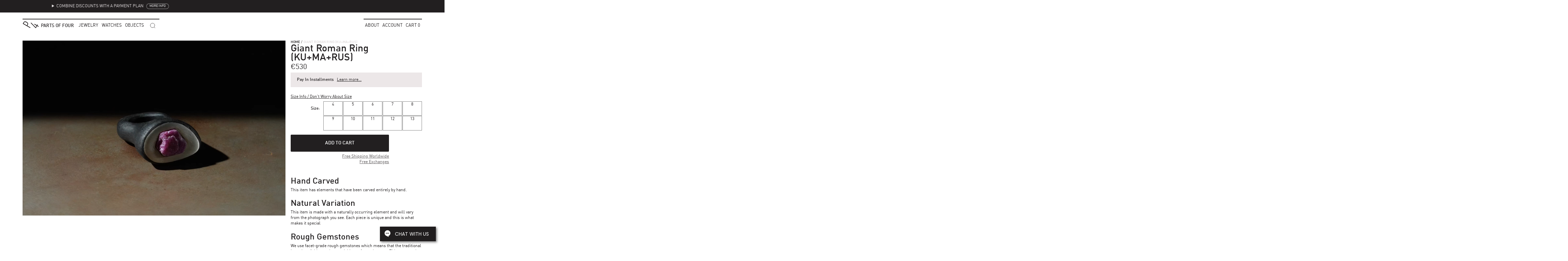

--- FILE ---
content_type: text/html; charset=utf-8
request_url: https://partsof4.com/products/giant-roman-ring-ku-ma-rus
body_size: 29083
content:
<!doctype html>
<html class="no-js" lang="en" dir="ltr">
<head>
  <meta charset="utf-8">
  <meta http-equiv="X-UA-Compatible" content="IE=edge">
  <meta name="viewport" content="width=device-width,initial-scale=1,maximum-scale=1">
  <link rel="canonical" href="https://partsof4.com/products/giant-roman-ring-ku-ma-rus">
  <link rel="icon" href="//partsof4.com/cdn/shop/t/51/assets/favicon.ico?v=20476632894388783791768425332" sizes="any">

  <title>Giant Roman Ring (KU+MA+RUS) &ndash; Parts of Four</title>
  <meta name="description" content="">

  <!-- ================================================ -->
  <!-- =========== STYLESHEETS (LOAD FIRST) =========== -->
  <!-- ================================================ -->
  <link href="//partsof4.com/cdn/shop/t/51/assets/fonts--ff-din-web-1-400.woff2" as="font" type="font/woff2" crossorigin="anonymous" rel="preload">
  <link href="//partsof4.com/cdn/shop/t/51/assets/fonts--ff-din-web-1-600.woff2" as="font" type="font/woff2" crossorigin="anonymous" rel="preload">
  <style>:root{--asset-black:url(//partsof4.com/cdn/shop/t/51/assets/img--black.svg?v=75365292939410997851768425332);--asset-noise:url(//partsof4.com/cdn/shop/t/51/assets/img--noise.png?v=39712542815536542321768425332);--asset-ico-select:url(//partsof4.com/cdn/shop/t/51/assets/ico-select.svg?v=123709755309382147241768425332);--asset-logo-blurred:url(//partsof4.com/cdn/shop/t/51/assets/logo__accounts-blurred.svg?v=121906080318865571281768425332);--asset-screen-black:url(//partsof4.com/cdn/shop/t/51/assets/img--screen-250x250-black-24.png?v=63257460886780392871768425332);--asset-screen-white:url(//partsof4.com/cdn/shop/t/51/assets/img--screen-250x250-white-24.png?v=73552420989652697061768425332);--asset-slick-arrow:url(//partsof4.com/cdn/shop/t/51/assets/img--slick-arrow.svg?v=182211369309782616911768425332);--fonts:din,"HelveticaNeue","Helvetica Neue",Helvetica,Arial,sans-serif;--font-weight-regular:400;--font-weight-semi-bold:600;--text-xs:8px;--text-sm:10px;--text-compact:11px;--text-base:12px;--text-input:13px;--text-lg:14px;--text-xl:16px;--text-2xl:18px;--text-3xl:21px;--text-4xl:24px;--text-5xl:36px;--text-6xl:48px;--leading-none:.95;--leading-tight:1.15;--leading-normal:1.4;--leading-loose:1.66;--black:#221f20;--black-black:#000;--black-dark:#0c0607;--black-light-5:#2d292a;--black-light-10:#383435;--black-light-15:#433f40;--black-light-25:#5a5657;--black-light-33:#6e696a;--black-light-50:#999596;--black-light-75:#ded9da;--black-light-80:#ece7e8;--black-light-85:#faf5f6;--black-alpha-5:rgba(34,31,32,.05);--black-alpha-50:rgba(34,31,32,.5);--red:#d02e2e;--pink:#da3d8a;--blue-ice:#74b5ca;--lch-base--blue-gray:85% 10 285;--green:#3d6b47;--green-checkout:#39895e;--green-checkout-hover:#277f4e;--green-checkout-text:#0d880d;--white:#fff;--link-text-visited:var(--black-light-33);--border-color:var(--black-light-75);--border-color-focus:var(--black-light-33);--button-bg:var(--black);--button-hover-bg:var(--black-dark);--button-active-bg:var(--black-black);--button-disabled-bg:var(--black-light-85);--button-disabled-text:var(--black-light-75);--button-text:var(--white);--alert-success-bg:var(--green);--alert-error-bg:var(--red);--alert-text:var(--white);--target-color:lch(var(--lch-base--blue-gray)/20%);--gutter:15px;--gutter-half:calc(var(--gutter)/2);--gutter-third:calc(var(--gutter)/3);--stroke-width:2px;--radius:2px;--z-dropdown-menu:99;--z-product-arrows:98;--z-max:2147483647;--time-none:0s;--time-fast:175ms;--time-faster:133ms;--time-drawer-transition:115ms}*,:after,:before,input{box-sizing:border-box}body,html{margin:0;padding:0}html{-webkit-text-size-adjust:100%}progress{vertical-align:baseline}audio,canvas,iframe,img,svg,video{vertical-align:middle}input[type=number]::-webkit-inner-spin-button,input[type=number]::-webkit-outer-spin-button{height:auto}input[type=search]::-webkit-search-cancel-button,input[type=search]::-webkit-search-decoration{-webkit-appearance:none}@font-face{font-family:din;font-style:normal;font-weight:400;src:url(//partsof4.com/cdn/shop/t/51/assets/fonts--ff-din-web-1-400.woff2) format("woff2"),url(//partsof4.com/cdn/shop/t/51/assets/fonts--ff-din-web-1-400.woff) format("woff")}@font-face{font-family:din;font-style:normal;font-weight:600;src:url(//partsof4.com/cdn/shop/t/51/assets/fonts--ff-din-web-1-600.woff2) format("woff2"),url(//partsof4.com/cdn/shop/t/51/assets/fonts--ff-din-web-1-600.woff) format("woff")}@font-face{font-display:block;font-family:din;font-style:normal;font-weight:700;src:url(//partsof4.com/cdn/shop/t/51/assets/fonts--ff-din-bold-webfont--ultra-subset.woff2) format("woff2"),url(//partsof4.com/cdn/shop/t/51/assets/fonts--ff-din-bold-webfont--ultra-subset.woff) format("woff")}body,button,input,select,textarea{-webkit-font-smoothing:antialiased;-moz-osx-font-smoothing:grayscale;color:#221f20;color:var(--black);font:normal 400 12px/1.4 din,HelveticaNeue,Helvetica Neue,Helvetica,Arial,sans-serif;font:normal var(--font-weight-regular) var(--text-base)/var(--leading-normal) var(--fonts)}input,textarea{font-size:13px;font-size:var(--text-input)}input[type=submit]{font-size:14px;font-size:var(--text-lg);line-height:1.66;line-height:var(--leading-loose)}h1,h2,h3,h4,h5,h6,input[type=submit]{font-weight:600;font-weight:var(--font-weight-semi-bold)}h1,h2,h3,h4,h5,h6{line-height:1.4;line-height:var(--leading-normal);margin:0}.h1,h1{font-size:48px;font-size:var(--text-6xl)}.h2,h2{font-size:36px;font-size:var(--text-5xl)}.h3,h3{font-size:24px;font-size:var(--text-4xl)}.h4,h4{font-size:21px;font-size:var(--text-3xl)}.h5,h5{font-size:18px;font-size:var(--text-2xl)}.h6,h6{font-size:12px;font-size:var(--text-base)}p{margin:0 0 7.5px;margin:0 0 var(--gutter-half) 0}em{font-style:italic}b,strong{font-weight:600;font-weight:var(--font-weight-semi-bold)}small{font-size:.9em}address{font-style:normal}.main{min-height:30rem}</style>
  <link href="//partsof4.com/cdn/shop/t/51/assets/styles--base.css?v=31119042315915250051768425380" rel="stylesheet" type="text/css" media="all" />
  <link href="//partsof4.com/cdn/shop/t/51/assets/styles--product.css?v=18962119805744730781768425381" rel="stylesheet" type="text/css" media="all" />

  <!-- ================================================ -->
  <!-- =============== GLOBAL LIBRARIES =============== -->
  <!-- ================================================ -->
  <script>
    
    window.dataLayer = window.dataLayer || [];
    (function(w,d,s,l,i){w[l]=w[l]||[];w[l].push({'gtm.start':new Date().getTime(),event:'gtm.js'});var f=d.getElementsByTagName(s)[0],j=d.createElement(s),dl=l!='dataLayer'?'&l='+l:'';j.async=true;j.src='https://www.googletagmanager.com/gtm.js?id='+i+dl;f.parentNode.insertBefore(j,f)})(window,document,'script','dataLayer','GTM-NR9XZ5J');

    
    !function(e,t,n,s,u,a){e.twq||(s=e.twq=function(){s.exe?s.exe.apply(s,arguments):s.queue.push(arguments);
    },s.version='1.1',s.queue=[],u=t.createElement(n),u.async=!0,u.src='https://static.ads-twitter.com/uwt.js',
    a=t.getElementsByTagName(n)[0],a.parentNode.insertBefore(u,a))}(window,document,'script');
    twq('config','of613');

    window.APP = {};

    
    window.APP.config = {
      carouselTransitionDur: 212,
      drawerTransitionDur: 115, // Mirror CSS variable `--time-drawer-transition`.
      priceOnRequest: {
        min: 15000,
        note: 'Price on Request',
      },
    };

    
    window.APP.templateSpecific = {};
  </script>
  

  
  <script defer src="/services/javascripts/currencies.js"></script>
  <script defer src="//partsof4.com/cdn/shop/t/51/assets/js--vendors--global.min.js?v=125163326955480452211768425332"></script>
  <script defer src="//partsof4.com/cdn/shop/t/51/assets/js--templates--global.min.js?v=96811867698457084061768425381"></script>
  
      <script defer src="//partsof4.com/cdn/shop/t/51/assets/js--modules--Arrows.min.js?v=125906562441957049301768425332"></script>
      <script defer src="//partsof4.com/cdn/shop/t/51/assets/js--templates--product.min.js?v=43013892526438390771768425367"></script>
      
    

  <!-- ================================================ -->
  <!-- =========== HEADER HOOK FOR PLUGINS ============ -->
  <!-- ================================================ -->
  
  <script>window.performance && window.performance.mark && window.performance.mark('shopify.content_for_header.start');</script><meta name="google-site-verification" content="AOrrxt9phzFdqzQWqpmowJWmrUro4lXwlai4B4bW32c">
<meta name="google-site-verification" content="CNQSefcuEvyIi6vCeSl4VJZoDiRwbbB9rvQHCpEkg-Y">
<meta name="facebook-domain-verification" content="n2bl2z0034dorzjh063zrdngzvoy4f">
<meta id="shopify-digital-wallet" name="shopify-digital-wallet" content="/9478200/digital_wallets/dialog">
<meta name="shopify-checkout-api-token" content="af4098642808c5b0d8f4896369df71c5">
<meta id="in-context-paypal-metadata" data-shop-id="9478200" data-venmo-supported="false" data-environment="production" data-locale="en_US" data-paypal-v4="true" data-currency="EUR">
<link rel="alternate" type="application/json+oembed" href="https://partsof4.com/products/giant-roman-ring-ku-ma-rus.oembed">
<script async="async" src="/checkouts/internal/preloads.js?locale=en-GB"></script>
<script id="shopify-features" type="application/json">{"accessToken":"af4098642808c5b0d8f4896369df71c5","betas":["rich-media-storefront-analytics"],"domain":"partsof4.com","predictiveSearch":true,"shopId":9478200,"locale":"en"}</script>
<script>var Shopify = Shopify || {};
Shopify.shop = "p4-lmd.myshopify.com";
Shopify.locale = "en";
Shopify.currency = {"active":"EUR","rate":"1.0"};
Shopify.country = "GB";
Shopify.theme = {"name":"Wishlist","id":181829501251,"schema_name":"P4","schema_version":"1.58.0","theme_store_id":null,"role":"main"};
Shopify.theme.handle = "null";
Shopify.theme.style = {"id":null,"handle":null};
Shopify.cdnHost = "partsof4.com/cdn";
Shopify.routes = Shopify.routes || {};
Shopify.routes.root = "/";</script>
<script type="module">!function(o){(o.Shopify=o.Shopify||{}).modules=!0}(window);</script>
<script>!function(o){function n(){var o=[];function n(){o.push(Array.prototype.slice.apply(arguments))}return n.q=o,n}var t=o.Shopify=o.Shopify||{};t.loadFeatures=n(),t.autoloadFeatures=n()}(window);</script>
<script id="shop-js-analytics" type="application/json">{"pageType":"product"}</script>
<script defer="defer" async type="module" src="//partsof4.com/cdn/shopifycloud/shop-js/modules/v2/client.init-shop-cart-sync_BdyHc3Nr.en.esm.js"></script>
<script defer="defer" async type="module" src="//partsof4.com/cdn/shopifycloud/shop-js/modules/v2/chunk.common_Daul8nwZ.esm.js"></script>
<script type="module">
  await import("//partsof4.com/cdn/shopifycloud/shop-js/modules/v2/client.init-shop-cart-sync_BdyHc3Nr.en.esm.js");
await import("//partsof4.com/cdn/shopifycloud/shop-js/modules/v2/chunk.common_Daul8nwZ.esm.js");

  window.Shopify.SignInWithShop?.initShopCartSync?.({"fedCMEnabled":true,"windoidEnabled":true});

</script>
<script>(function() {
  var isLoaded = false;
  function asyncLoad() {
    if (isLoaded) return;
    isLoaded = true;
    var urls = ["https:\/\/chimpstatic.com\/mcjs-connected\/js\/users\/b534667e5b51ab3144014bba7\/4db3e8dca54e3a41e5cc720eb.js?shop=p4-lmd.myshopify.com","https:\/\/static.klaviyo.com\/onsite\/js\/klaviyo.js?company_id=U5qnkn\u0026shop=p4-lmd.myshopify.com","https:\/\/static.klaviyo.com\/onsite\/js\/klaviyo.js?company_id=U5qnkn\u0026shop=p4-lmd.myshopify.com","https:\/\/static.klaviyo.com\/onsite\/js\/klaviyo.js?company_id=WGqpKM\u0026shop=p4-lmd.myshopify.com","https:\/\/static.klaviyo.com\/onsite\/js\/klaviyo.js?company_id=WGqpKM\u0026shop=p4-lmd.myshopify.com"];
    for (var i = 0; i < urls.length; i++) {
      var s = document.createElement('script');
      s.type = 'text/javascript';
      s.async = true;
      s.src = urls[i];
      var x = document.getElementsByTagName('script')[0];
      x.parentNode.insertBefore(s, x);
    }
  };
  if(window.attachEvent) {
    window.attachEvent('onload', asyncLoad);
  } else {
    window.addEventListener('load', asyncLoad, false);
  }
})();</script>
<script id="__st">var __st={"a":9478200,"offset":3600,"reqid":"9d8952d8-9547-410a-b953-7e55a84a61dc-1769030486","pageurl":"partsof4.com\/products\/giant-roman-ring-ku-ma-rus","u":"9a66e15cb8a7","p":"product","rtyp":"product","rid":4169453535330};</script>
<script>window.ShopifyPaypalV4VisibilityTracking = true;</script>
<script id="captcha-bootstrap">!function(){'use strict';const t='contact',e='account',n='new_comment',o=[[t,t],['blogs',n],['comments',n],[t,'customer']],c=[[e,'customer_login'],[e,'guest_login'],[e,'recover_customer_password'],[e,'create_customer']],r=t=>t.map((([t,e])=>`form[action*='/${t}']:not([data-nocaptcha='true']) input[name='form_type'][value='${e}']`)).join(','),a=t=>()=>t?[...document.querySelectorAll(t)].map((t=>t.form)):[];function s(){const t=[...o],e=r(t);return a(e)}const i='password',u='form_key',d=['recaptcha-v3-token','g-recaptcha-response','h-captcha-response',i],f=()=>{try{return window.sessionStorage}catch{return}},m='__shopify_v',_=t=>t.elements[u];function p(t,e,n=!1){try{const o=window.sessionStorage,c=JSON.parse(o.getItem(e)),{data:r}=function(t){const{data:e,action:n}=t;return t[m]||n?{data:e,action:n}:{data:t,action:n}}(c);for(const[e,n]of Object.entries(r))t.elements[e]&&(t.elements[e].value=n);n&&o.removeItem(e)}catch(o){console.error('form repopulation failed',{error:o})}}const l='form_type',E='cptcha';function T(t){t.dataset[E]=!0}const w=window,h=w.document,L='Shopify',v='ce_forms',y='captcha';let A=!1;((t,e)=>{const n=(g='f06e6c50-85a8-45c8-87d0-21a2b65856fe',I='https://cdn.shopify.com/shopifycloud/storefront-forms-hcaptcha/ce_storefront_forms_captcha_hcaptcha.v1.5.2.iife.js',D={infoText:'Protected by hCaptcha',privacyText:'Privacy',termsText:'Terms'},(t,e,n)=>{const o=w[L][v],c=o.bindForm;if(c)return c(t,g,e,D).then(n);var r;o.q.push([[t,g,e,D],n]),r=I,A||(h.body.append(Object.assign(h.createElement('script'),{id:'captcha-provider',async:!0,src:r})),A=!0)});var g,I,D;w[L]=w[L]||{},w[L][v]=w[L][v]||{},w[L][v].q=[],w[L][y]=w[L][y]||{},w[L][y].protect=function(t,e){n(t,void 0,e),T(t)},Object.freeze(w[L][y]),function(t,e,n,w,h,L){const[v,y,A,g]=function(t,e,n){const i=e?o:[],u=t?c:[],d=[...i,...u],f=r(d),m=r(i),_=r(d.filter((([t,e])=>n.includes(e))));return[a(f),a(m),a(_),s()]}(w,h,L),I=t=>{const e=t.target;return e instanceof HTMLFormElement?e:e&&e.form},D=t=>v().includes(t);t.addEventListener('submit',(t=>{const e=I(t);if(!e)return;const n=D(e)&&!e.dataset.hcaptchaBound&&!e.dataset.recaptchaBound,o=_(e),c=g().includes(e)&&(!o||!o.value);(n||c)&&t.preventDefault(),c&&!n&&(function(t){try{if(!f())return;!function(t){const e=f();if(!e)return;const n=_(t);if(!n)return;const o=n.value;o&&e.removeItem(o)}(t);const e=Array.from(Array(32),(()=>Math.random().toString(36)[2])).join('');!function(t,e){_(t)||t.append(Object.assign(document.createElement('input'),{type:'hidden',name:u})),t.elements[u].value=e}(t,e),function(t,e){const n=f();if(!n)return;const o=[...t.querySelectorAll(`input[type='${i}']`)].map((({name:t})=>t)),c=[...d,...o],r={};for(const[a,s]of new FormData(t).entries())c.includes(a)||(r[a]=s);n.setItem(e,JSON.stringify({[m]:1,action:t.action,data:r}))}(t,e)}catch(e){console.error('failed to persist form',e)}}(e),e.submit())}));const S=(t,e)=>{t&&!t.dataset[E]&&(n(t,e.some((e=>e===t))),T(t))};for(const o of['focusin','change'])t.addEventListener(o,(t=>{const e=I(t);D(e)&&S(e,y())}));const B=e.get('form_key'),M=e.get(l),P=B&&M;t.addEventListener('DOMContentLoaded',(()=>{const t=y();if(P)for(const e of t)e.elements[l].value===M&&p(e,B);[...new Set([...A(),...v().filter((t=>'true'===t.dataset.shopifyCaptcha))])].forEach((e=>S(e,t)))}))}(h,new URLSearchParams(w.location.search),n,t,e,['guest_login'])})(!0,!0)}();</script>
<script integrity="sha256-4kQ18oKyAcykRKYeNunJcIwy7WH5gtpwJnB7kiuLZ1E=" data-source-attribution="shopify.loadfeatures" defer="defer" src="//partsof4.com/cdn/shopifycloud/storefront/assets/storefront/load_feature-a0a9edcb.js" crossorigin="anonymous"></script>
<script data-source-attribution="shopify.dynamic_checkout.dynamic.init">var Shopify=Shopify||{};Shopify.PaymentButton=Shopify.PaymentButton||{isStorefrontPortableWallets:!0,init:function(){window.Shopify.PaymentButton.init=function(){};var t=document.createElement("script");t.src="https://partsof4.com/cdn/shopifycloud/portable-wallets/latest/portable-wallets.en.js",t.type="module",document.head.appendChild(t)}};
</script>
<script data-source-attribution="shopify.dynamic_checkout.buyer_consent">
  function portableWalletsHideBuyerConsent(e){var t=document.getElementById("shopify-buyer-consent"),n=document.getElementById("shopify-subscription-policy-button");t&&n&&(t.classList.add("hidden"),t.setAttribute("aria-hidden","true"),n.removeEventListener("click",e))}function portableWalletsShowBuyerConsent(e){var t=document.getElementById("shopify-buyer-consent"),n=document.getElementById("shopify-subscription-policy-button");t&&n&&(t.classList.remove("hidden"),t.removeAttribute("aria-hidden"),n.addEventListener("click",e))}window.Shopify?.PaymentButton&&(window.Shopify.PaymentButton.hideBuyerConsent=portableWalletsHideBuyerConsent,window.Shopify.PaymentButton.showBuyerConsent=portableWalletsShowBuyerConsent);
</script>
<script data-source-attribution="shopify.dynamic_checkout.cart.bootstrap">document.addEventListener("DOMContentLoaded",(function(){function t(){return document.querySelector("shopify-accelerated-checkout-cart, shopify-accelerated-checkout")}if(t())Shopify.PaymentButton.init();else{new MutationObserver((function(e,n){t()&&(Shopify.PaymentButton.init(),n.disconnect())})).observe(document.body,{childList:!0,subtree:!0})}}));
</script>
<link id="shopify-accelerated-checkout-styles" rel="stylesheet" media="screen" href="https://partsof4.com/cdn/shopifycloud/portable-wallets/latest/accelerated-checkout-backwards-compat.css" crossorigin="anonymous">
<style id="shopify-accelerated-checkout-cart">
        #shopify-buyer-consent {
  margin-top: 1em;
  display: inline-block;
  width: 100%;
}

#shopify-buyer-consent.hidden {
  display: none;
}

#shopify-subscription-policy-button {
  background: none;
  border: none;
  padding: 0;
  text-decoration: underline;
  font-size: inherit;
  cursor: pointer;
}

#shopify-subscription-policy-button::before {
  box-shadow: none;
}

      </style>

<script>window.performance && window.performance.mark && window.performance.mark('shopify.content_for_header.end');</script>

  <!-- ================================================ -->
  <!-- ============ NON-CRITICAL META, ETC. =========== -->
  <!-- ================================================ -->
  <meta name="p:domain_verify" content="a4bce9bd111f1e38d9463bbce36ab198"/>
  <meta name="facebook-domain-verification" content="ckhvihhp7vqlnls1tlaav68iywz02q" />




<meta property="og:site_name" content="Parts of Four">
<meta property="og:url" content="https://partsof4.com/products/giant-roman-ring-ku-ma-rus">
<meta property="og:title" content="Giant Roman Ring (KU+MA+RUS)">
<meta property="og:type" content="product">
<meta property="og:description" content="Shop the world of jewelry and talismanic objects made from precious metals, crystals, rough diamonds and organic materials.">

  <meta property="og:price:amount" content="530.00">
  <meta property="og:price:currency" content="EUR">

<meta property="og:image" content="https://partsof4.com/cdn/shop/files/E1601-30-KU_MA_RUS_4_1200x_crop_center.jpg?v=1754814310"><meta property="og:image" content="https://partsof4.com/cdn/shop/files/E1601-30-KU_MA_RUS_1_1200x_crop_center.jpg?v=1754814310"><meta property="og:image" content="https://partsof4.com/cdn/shop/files/E1601-30-KU_MA_RUS_3_1200x_crop_center.jpg?v=1754814310">


  <script>
    /**********************
    * DATALAYER ARCHITECTURE: SHOPIFY 
    * DEFINITION: A data layer helps you collect more accurate analytics data, that in turn allows you to better understand what potential buyers are doing on your website and where you can make improvements. It also reduces the time to implement marketing tags on a website, and reduces the need for IT involvement, leaving them to get on with implementing new features and fixing bugs.
    * FORKED FROM: https://github.com/TechnicalWebAnalytics/dataLayer-shopify
    * AUTHOR: Paolo Bietolini {
        website: paolobietolini.com || analyticsitalia.it,
        linkedin: /in/paolobietolini/,
        github: paolobtl
    }
    * RESOURCES:
    * http://www.datalayerdoctor.com/a-gentle-introduction-to-the-data-layer-for-digital-marketers/
    * http://www.simoahava.com/analytics/data-layer/
    * EXTERNAL DEPENDENCIES:
    * jQuery
    * jQuery Cookie Plugin v1.4.1 - https://github.com/carhartl/jquery-cookie
    * cartjs - https://github.com/discolabs/cartjs
    * DataLayer Architecture: Shopify v1.2
    * COPYRIGHT 2021
    * LICENSES: MIT ( https://opensource.org/licenses/MIT )
    */
    
    /**********************
    * PRELOADS 
    * load jquery if it doesn't exist
    ***********************/ 
    
    if(!window.jQuery){
        var jqueryScript = document.createElement('script');
        jqueryScript.setAttribute('src','https://ajax.googleapis.com/ajax/libs/jquery/3.6.0/jquery.min.js'); 
        document.head.appendChild(jqueryScript); 
    }
    
    __DL__jQueryinterval = setInterval(function(){
        // wait for jQuery to load & run script after jQuery has loaded
        if(window.jQuery){
            // search parameters
            getURLParams = function(name, url){
                if (!url) url = window.location.href;
                name = name.replace(/[\[\]]/g, "\\$&");
                var regex = new RegExp("[?&]" + name + "(=([^&#]*)|&|#|$)"),
                results = regex.exec(url);
                if (!results) return null;
                if (!results[2]) return '';
                return decodeURIComponent(results[2].replace(/\+/g, " "));
            };
            
            /**********************
            * DYNAMIC DEPENDENCIES
            ***********************/
            
            __DL__ = {
                dynamicCart: false,  // if cart is dynamic (meaning no refresh on cart add) set to true
                debug: false, // if true, console messages will be displayed
                cart: null,
                wishlist: null,
                removeCart: null
            };
            
            customBindings = {
                cartTriggers: [],
                viewCart: [],
                removeCartTrigger: [],
                cartVisableSelector: [],
                promoSubscriptionsSelectors: [],
                promoSuccess: [],
                ctaSelectors: [],
                newsletterSelectors: [],
                newsletterSuccess: [],
                searchPage: [],
                wishlistSelector: [],
                removeWishlist: [],
                wishlistPage: [],
                checkoutTrigger: [],
                searchTermQuery: [getURLParams('q')], // replace var with correct query
            };
            
            /* DO NOT EDIT */
            defaultBindings = {
                cartTriggers: ['form[action="/cart/add"] [type="submit"],.add-to-cart,.cart-btn'],
                viewCart: ['form[action="/cart"],.my-cart,.trigger-cart,#mobileCart'],
                removeCartTrigger: ['[href*="/cart/change"]'],
                cartVisableSelector: ['.inlinecart.is-active,.inline-cart.is-active'],
                promoSubscriptionsSelectors: [],
                promoSuccess: [],
                ctaSelectors: [],
                newsletterSelectors: ['input.contact_email'],
                newsletterSuccess: ['.success_message'],
                searchPage: ['search'],
                wishlistSelector: [],
                removeWishlist: [],
                wishlistPage: [],
                checkoutTrigger: ['button[name*="checkout"]']
            };
            
            // stitch bindings
            objectArray = customBindings;
            outputObject = __DL__;
            
            applyBindings = function(objectArray, outputObject){
                for (var x in objectArray) {  
                    var key = x;
                    var objs = objectArray[x]; 
                    values = [];    
                    if(objs.length > 0){    
                        values.push(objs);
                        if(key in outputObject){              
                            values.push(outputObject[key]); 
                            outputObject[key] = values.join(", "); 
                        }else{        
                            outputObject[key] = values.join(", ");
                        }   
                    }  
                }
            };
            
            applyBindings(customBindings, __DL__);
            applyBindings(defaultBindings, __DL__);
            
            /**********************
            * PREREQUISITE LIBRARIES 
            ***********************/
            
            clearInterval(__DL__jQueryinterval);
            
            // jquery-cookies.js
            if(typeof $.cookie!==undefined){
                (function(a){if(typeof define==='function'&&define.amd){define(['jquery'],a)}else if(typeof exports==='object'){module.exports=a(require('jquery'))}else{a(jQuery)}}(function($){var g=/\+/g;function encode(s){return h.raw?s:encodeURIComponent(s)}function decode(s){return h.raw?s:decodeURIComponent(s)}function stringifyCookieValue(a){return encode(h.json?JSON.stringify(a):String(a))}function parseCookieValue(s){if(s.indexOf('"')===0){s=s.slice(1,-1).replace(/\\"/g,'"').replace(/\\\\/g,'\\')}try{s=decodeURIComponent(s.replace(g,' '));return h.json?JSON.parse(s):s}catch(e){}}function read(s,a){var b=h.raw?s:parseCookieValue(s);return $.isFunction(a)?a(b):b}var h=$.cookie=function(a,b,c){if(arguments.length>1&&!$.isFunction(b)){c=$.extend({},h.defaults,c);if(typeof c.expires==='number'){var d=c.expires,t=c.expires=new Date();t.setMilliseconds(t.getMilliseconds()+d*864e+5)}return(document.cookie=[encode(a),'=',stringifyCookieValue(b),c.expires?'; expires='+c.expires.toUTCString():'',c.path?'; path='+c.path:'',c.domain?'; domain='+c.domain:'',c.secure?'; secure':''].join(''))}var e=a?undefined:{},cookies=document.cookie?document.cookie.split('; '):[],i=0,l=cookies.length;for(;i<l;i++){var f=cookies[i].split('='),name=decode(f.shift()),cookie=f.join('=');if(a===name){e=read(cookie,b);break}if(!a&&(cookie=read(cookie))!==undefined){e[name]=cookie}}return e};h.defaults={};$.removeCookie=function(a,b){$.cookie(a,'',$.extend({},b,{expires:-1}));return!$.cookie(a)}}))}
            
            /**********************
            * Begin dataLayer Build 
            ***********************/
    
            var template = "product"; 
            
            /**
            * Landing Page Cookie
            * 1. Detect if user just landed on the site
            * 2. Only fires if Page Title matches website */
            
            $.cookie.raw = true;
            if ($.cookie('landingPage') === undefined || $.cookie('landingPage').length === 0) {
                var landingPage = true;
                $.cookie('landingPage', unescape);
                $.removeCookie('landingPage', {path: '/'});
                $.cookie('landingPage', 'landed', {path: '/'});
            } else {
                var landingPage = false;
                $.cookie('landingPage', unescape);
                $.removeCookie('landingPage', {path: '/'});
                $.cookie('landingPage', 'refresh', {path: '/'});
            }
            if (__DL__.debug) {
                console.log('Landing Page: ' + landingPage);
            }
            
            /** 
            * Log State Cookie */
            
            
            var isLoggedIn = false;
            
            if (!isLoggedIn) {
                $.cookie('logState', unescape);
                $.removeCookie('logState', {path: '/'});
                $.cookie('logState', 'loggedOut', {path: '/'});
            } else {
                if ($.cookie('logState') === 'loggedOut' || $.cookie('logState') === undefined) {
                    $.cookie('logState', unescape);
                    $.removeCookie('logState', {path: '/'});
                    $.cookie('logState', 'firstLog', {path: '/'});
                } else if ($.cookie('logState') === 'firstLog') {
                    $.cookie('logState', unescape);
                    $.removeCookie('logState', {path: '/'});
                    $.cookie('logState', 'refresh', {path: '/'});
                }
            }
            
            if ($.cookie('logState') === 'firstLog') {
                var firstLog = true;
            } else {
                var firstLog = false;
            }
            
            /**********************
            * DATALAYER SECTIONS 
            ***********************/
            
            /**
            * DATALAYER: Landing Page
            * Fires any time a user first lands on the site. */
            
            if ($.cookie('landingPage') === 'landed') {
                dataLayer.push({
                    'pageType': 'Landing',
                    'event': 'first_time_visitor'
                });
            }
            
            /** 
            * DATALAYER: Log State
            * 1. Determine if user is logged in or not.
            * 2. Return User specific data. */
            
            var logState = {
                
                
                'logState' : "Logged Out",
                
                
                'firstLog'      : firstLog,
                'customerEmail' : null,
                'timestamp'     : Date().replace(/\(.*?\)/g,''),  
                
                'customerType'       : 'New',
                'customerTypeNumber' :'1', 
                
                'shippingInfo' : {
                    'fullName'  : null,
                    'firstName' : null,
                    'lastName'  : null,
                    'address1'  : null,
                    'address2'  : null,
                    'street'    : null,
                    'city'      : null,
                    'province'  : null,
                    'zip'       : null,
                    'country'   : null,
                    'phone'     : null,
                },
                'billingInfo' : {
                    'fullName'  : null,
                    'firstName' : null,
                    'lastName'  : null,
                    'address1'  : null,
                    'address2'  : null,
                    'street'    : null,
                    'city'      : null,
                    'province'  : null,
                    'zip'       : null,
                    'country'   : null,
                    'phone'     : null,
                },
                'checkoutEmail' : null,
                'currency'      : "EUR",
                'pageType'      : 'Log State',
                'event'         : 'logState'
            }
            dataLayer.push(logState);
            /** 
          
            /** DATALAYER: Cart View
            * Fire anytime a user views their cart (non-dynamic) */

            
                    
                  
            /** DOM Ready **/	
            $(document).ready(function() {
                
                /** DATALAYER: Remove From Cart **/
                
    
            }); // document ready

        }
    }, 500);
</script>  

  <!-- ================================================ -->
  <!-- ============ APPENDED AT LOAD-TIME ============= -->
  <!-- ================================================ -->
<link href="https://monorail-edge.shopifysvc.com" rel="dns-prefetch">
<script>(function(){if ("sendBeacon" in navigator && "performance" in window) {try {var session_token_from_headers = performance.getEntriesByType('navigation')[0].serverTiming.find(x => x.name == '_s').description;} catch {var session_token_from_headers = undefined;}var session_cookie_matches = document.cookie.match(/_shopify_s=([^;]*)/);var session_token_from_cookie = session_cookie_matches && session_cookie_matches.length === 2 ? session_cookie_matches[1] : "";var session_token = session_token_from_headers || session_token_from_cookie || "";function handle_abandonment_event(e) {var entries = performance.getEntries().filter(function(entry) {return /monorail-edge.shopifysvc.com/.test(entry.name);});if (!window.abandonment_tracked && entries.length === 0) {window.abandonment_tracked = true;var currentMs = Date.now();var navigation_start = performance.timing.navigationStart;var payload = {shop_id: 9478200,url: window.location.href,navigation_start,duration: currentMs - navigation_start,session_token,page_type: "product"};window.navigator.sendBeacon("https://monorail-edge.shopifysvc.com/v1/produce", JSON.stringify({schema_id: "online_store_buyer_site_abandonment/1.1",payload: payload,metadata: {event_created_at_ms: currentMs,event_sent_at_ms: currentMs}}));}}window.addEventListener('pagehide', handle_abandonment_event);}}());</script>
<script id="web-pixels-manager-setup">(function e(e,d,r,n,o){if(void 0===o&&(o={}),!Boolean(null===(a=null===(i=window.Shopify)||void 0===i?void 0:i.analytics)||void 0===a?void 0:a.replayQueue)){var i,a;window.Shopify=window.Shopify||{};var t=window.Shopify;t.analytics=t.analytics||{};var s=t.analytics;s.replayQueue=[],s.publish=function(e,d,r){return s.replayQueue.push([e,d,r]),!0};try{self.performance.mark("wpm:start")}catch(e){}var l=function(){var e={modern:/Edge?\/(1{2}[4-9]|1[2-9]\d|[2-9]\d{2}|\d{4,})\.\d+(\.\d+|)|Firefox\/(1{2}[4-9]|1[2-9]\d|[2-9]\d{2}|\d{4,})\.\d+(\.\d+|)|Chrom(ium|e)\/(9{2}|\d{3,})\.\d+(\.\d+|)|(Maci|X1{2}).+ Version\/(15\.\d+|(1[6-9]|[2-9]\d|\d{3,})\.\d+)([,.]\d+|)( \(\w+\)|)( Mobile\/\w+|) Safari\/|Chrome.+OPR\/(9{2}|\d{3,})\.\d+\.\d+|(CPU[ +]OS|iPhone[ +]OS|CPU[ +]iPhone|CPU IPhone OS|CPU iPad OS)[ +]+(15[._]\d+|(1[6-9]|[2-9]\d|\d{3,})[._]\d+)([._]\d+|)|Android:?[ /-](13[3-9]|1[4-9]\d|[2-9]\d{2}|\d{4,})(\.\d+|)(\.\d+|)|Android.+Firefox\/(13[5-9]|1[4-9]\d|[2-9]\d{2}|\d{4,})\.\d+(\.\d+|)|Android.+Chrom(ium|e)\/(13[3-9]|1[4-9]\d|[2-9]\d{2}|\d{4,})\.\d+(\.\d+|)|SamsungBrowser\/([2-9]\d|\d{3,})\.\d+/,legacy:/Edge?\/(1[6-9]|[2-9]\d|\d{3,})\.\d+(\.\d+|)|Firefox\/(5[4-9]|[6-9]\d|\d{3,})\.\d+(\.\d+|)|Chrom(ium|e)\/(5[1-9]|[6-9]\d|\d{3,})\.\d+(\.\d+|)([\d.]+$|.*Safari\/(?![\d.]+ Edge\/[\d.]+$))|(Maci|X1{2}).+ Version\/(10\.\d+|(1[1-9]|[2-9]\d|\d{3,})\.\d+)([,.]\d+|)( \(\w+\)|)( Mobile\/\w+|) Safari\/|Chrome.+OPR\/(3[89]|[4-9]\d|\d{3,})\.\d+\.\d+|(CPU[ +]OS|iPhone[ +]OS|CPU[ +]iPhone|CPU IPhone OS|CPU iPad OS)[ +]+(10[._]\d+|(1[1-9]|[2-9]\d|\d{3,})[._]\d+)([._]\d+|)|Android:?[ /-](13[3-9]|1[4-9]\d|[2-9]\d{2}|\d{4,})(\.\d+|)(\.\d+|)|Mobile Safari.+OPR\/([89]\d|\d{3,})\.\d+\.\d+|Android.+Firefox\/(13[5-9]|1[4-9]\d|[2-9]\d{2}|\d{4,})\.\d+(\.\d+|)|Android.+Chrom(ium|e)\/(13[3-9]|1[4-9]\d|[2-9]\d{2}|\d{4,})\.\d+(\.\d+|)|Android.+(UC? ?Browser|UCWEB|U3)[ /]?(15\.([5-9]|\d{2,})|(1[6-9]|[2-9]\d|\d{3,})\.\d+)\.\d+|SamsungBrowser\/(5\.\d+|([6-9]|\d{2,})\.\d+)|Android.+MQ{2}Browser\/(14(\.(9|\d{2,})|)|(1[5-9]|[2-9]\d|\d{3,})(\.\d+|))(\.\d+|)|K[Aa][Ii]OS\/(3\.\d+|([4-9]|\d{2,})\.\d+)(\.\d+|)/},d=e.modern,r=e.legacy,n=navigator.userAgent;return n.match(d)?"modern":n.match(r)?"legacy":"unknown"}(),u="modern"===l?"modern":"legacy",c=(null!=n?n:{modern:"",legacy:""})[u],f=function(e){return[e.baseUrl,"/wpm","/b",e.hashVersion,"modern"===e.buildTarget?"m":"l",".js"].join("")}({baseUrl:d,hashVersion:r,buildTarget:u}),m=function(e){var d=e.version,r=e.bundleTarget,n=e.surface,o=e.pageUrl,i=e.monorailEndpoint;return{emit:function(e){var a=e.status,t=e.errorMsg,s=(new Date).getTime(),l=JSON.stringify({metadata:{event_sent_at_ms:s},events:[{schema_id:"web_pixels_manager_load/3.1",payload:{version:d,bundle_target:r,page_url:o,status:a,surface:n,error_msg:t},metadata:{event_created_at_ms:s}}]});if(!i)return console&&console.warn&&console.warn("[Web Pixels Manager] No Monorail endpoint provided, skipping logging."),!1;try{return self.navigator.sendBeacon.bind(self.navigator)(i,l)}catch(e){}var u=new XMLHttpRequest;try{return u.open("POST",i,!0),u.setRequestHeader("Content-Type","text/plain"),u.send(l),!0}catch(e){return console&&console.warn&&console.warn("[Web Pixels Manager] Got an unhandled error while logging to Monorail."),!1}}}}({version:r,bundleTarget:l,surface:e.surface,pageUrl:self.location.href,monorailEndpoint:e.monorailEndpoint});try{o.browserTarget=l,function(e){var d=e.src,r=e.async,n=void 0===r||r,o=e.onload,i=e.onerror,a=e.sri,t=e.scriptDataAttributes,s=void 0===t?{}:t,l=document.createElement("script"),u=document.querySelector("head"),c=document.querySelector("body");if(l.async=n,l.src=d,a&&(l.integrity=a,l.crossOrigin="anonymous"),s)for(var f in s)if(Object.prototype.hasOwnProperty.call(s,f))try{l.dataset[f]=s[f]}catch(e){}if(o&&l.addEventListener("load",o),i&&l.addEventListener("error",i),u)u.appendChild(l);else{if(!c)throw new Error("Did not find a head or body element to append the script");c.appendChild(l)}}({src:f,async:!0,onload:function(){if(!function(){var e,d;return Boolean(null===(d=null===(e=window.Shopify)||void 0===e?void 0:e.analytics)||void 0===d?void 0:d.initialized)}()){var d=window.webPixelsManager.init(e)||void 0;if(d){var r=window.Shopify.analytics;r.replayQueue.forEach((function(e){var r=e[0],n=e[1],o=e[2];d.publishCustomEvent(r,n,o)})),r.replayQueue=[],r.publish=d.publishCustomEvent,r.visitor=d.visitor,r.initialized=!0}}},onerror:function(){return m.emit({status:"failed",errorMsg:"".concat(f," has failed to load")})},sri:function(e){var d=/^sha384-[A-Za-z0-9+/=]+$/;return"string"==typeof e&&d.test(e)}(c)?c:"",scriptDataAttributes:o}),m.emit({status:"loading"})}catch(e){m.emit({status:"failed",errorMsg:(null==e?void 0:e.message)||"Unknown error"})}}})({shopId: 9478200,storefrontBaseUrl: "https://partsof4.com",extensionsBaseUrl: "https://extensions.shopifycdn.com/cdn/shopifycloud/web-pixels-manager",monorailEndpoint: "https://monorail-edge.shopifysvc.com/unstable/produce_batch",surface: "storefront-renderer",enabledBetaFlags: ["2dca8a86"],webPixelsConfigList: [{"id":"2105114947","configuration":"{\"accountID\":\"9478200\"}","eventPayloadVersion":"v1","runtimeContext":"STRICT","scriptVersion":"d255090597b5fdc470ef07cc9ba8bf69","type":"APP","apiClientId":4946157,"privacyPurposes":[],"dataSharingAdjustments":{"protectedCustomerApprovalScopes":["read_customer_address","read_customer_email","read_customer_name","read_customer_personal_data","read_customer_phone"]}},{"id":"972194115","configuration":"{\"config\":\"{\\\"google_tag_ids\\\":[\\\"G-3MCCQEMV6N\\\",\\\"AW-480958206\\\",\\\"GT-NMJB2RD\\\"],\\\"gtag_events\\\":[{\\\"type\\\":\\\"begin_checkout\\\",\\\"action_label\\\":[\\\"G-3MCCQEMV6N\\\",\\\"AW-480958206\\\/6sVyCNGm3OcBEP6tq-UB\\\"]},{\\\"type\\\":\\\"search\\\",\\\"action_label\\\":[\\\"G-3MCCQEMV6N\\\",\\\"AW-480958206\\\/eKbGCNSm3OcBEP6tq-UB\\\"]},{\\\"type\\\":\\\"view_item\\\",\\\"action_label\\\":[\\\"G-3MCCQEMV6N\\\",\\\"AW-480958206\\\/UfF4CMum3OcBEP6tq-UB\\\",\\\"MC-WDKLNXN9PK\\\"]},{\\\"type\\\":\\\"purchase\\\",\\\"action_label\\\":[\\\"G-3MCCQEMV6N\\\",\\\"AW-480958206\\\/6w3dCMim3OcBEP6tq-UB\\\",\\\"MC-WDKLNXN9PK\\\"]},{\\\"type\\\":\\\"page_view\\\",\\\"action_label\\\":[\\\"G-3MCCQEMV6N\\\",\\\"AW-480958206\\\/DhjOCMWm3OcBEP6tq-UB\\\",\\\"MC-WDKLNXN9PK\\\"]},{\\\"type\\\":\\\"add_payment_info\\\",\\\"action_label\\\":[\\\"G-3MCCQEMV6N\\\",\\\"AW-480958206\\\/mP7nCNem3OcBEP6tq-UB\\\"]},{\\\"type\\\":\\\"add_to_cart\\\",\\\"action_label\\\":[\\\"G-3MCCQEMV6N\\\",\\\"AW-480958206\\\/wmu4CM6m3OcBEP6tq-UB\\\"]}],\\\"enable_monitoring_mode\\\":false}\"}","eventPayloadVersion":"v1","runtimeContext":"OPEN","scriptVersion":"b2a88bafab3e21179ed38636efcd8a93","type":"APP","apiClientId":1780363,"privacyPurposes":[],"dataSharingAdjustments":{"protectedCustomerApprovalScopes":["read_customer_address","read_customer_email","read_customer_name","read_customer_personal_data","read_customer_phone"]}},{"id":"388399427","configuration":"{\"pixel_id\":\"2030596667170378\",\"pixel_type\":\"facebook_pixel\",\"metaapp_system_user_token\":\"-\"}","eventPayloadVersion":"v1","runtimeContext":"OPEN","scriptVersion":"ca16bc87fe92b6042fbaa3acc2fbdaa6","type":"APP","apiClientId":2329312,"privacyPurposes":["ANALYTICS","MARKETING","SALE_OF_DATA"],"dataSharingAdjustments":{"protectedCustomerApprovalScopes":["read_customer_address","read_customer_email","read_customer_name","read_customer_personal_data","read_customer_phone"]}},{"id":"153649475","configuration":"{\"tagID\":\"2612496350624\"}","eventPayloadVersion":"v1","runtimeContext":"STRICT","scriptVersion":"18031546ee651571ed29edbe71a3550b","type":"APP","apiClientId":3009811,"privacyPurposes":["ANALYTICS","MARKETING","SALE_OF_DATA"],"dataSharingAdjustments":{"protectedCustomerApprovalScopes":["read_customer_address","read_customer_email","read_customer_name","read_customer_personal_data","read_customer_phone"]}},{"id":"shopify-app-pixel","configuration":"{}","eventPayloadVersion":"v1","runtimeContext":"STRICT","scriptVersion":"0450","apiClientId":"shopify-pixel","type":"APP","privacyPurposes":["ANALYTICS","MARKETING"]},{"id":"shopify-custom-pixel","eventPayloadVersion":"v1","runtimeContext":"LAX","scriptVersion":"0450","apiClientId":"shopify-pixel","type":"CUSTOM","privacyPurposes":["ANALYTICS","MARKETING"]}],isMerchantRequest: false,initData: {"shop":{"name":"Parts of Four","paymentSettings":{"currencyCode":"EUR"},"myshopifyDomain":"p4-lmd.myshopify.com","countryCode":"FR","storefrontUrl":"https:\/\/partsof4.com"},"customer":null,"cart":null,"checkout":null,"productVariants":[{"price":{"amount":530.0,"currencyCode":"EUR"},"product":{"title":"Giant Roman Ring (KU+MA+RUS)","vendor":"Parts of Four","id":"4169453535330","untranslatedTitle":"Giant Roman Ring (KU+MA+RUS)","url":"\/products\/giant-roman-ring-ku-ma-rus","type":"Ring"},"id":"30313410789474","image":{"src":"\/\/partsof4.com\/cdn\/shop\/files\/E1601-30-KU_MA_RUS_4.jpg?v=1754814310"},"sku":"E1601-30-KU+MA+RUS-4","title":"4","untranslatedTitle":"4"},{"price":{"amount":530.0,"currencyCode":"EUR"},"product":{"title":"Giant Roman Ring (KU+MA+RUS)","vendor":"Parts of Four","id":"4169453535330","untranslatedTitle":"Giant Roman Ring (KU+MA+RUS)","url":"\/products\/giant-roman-ring-ku-ma-rus","type":"Ring"},"id":"30313410822242","image":{"src":"\/\/partsof4.com\/cdn\/shop\/files\/E1601-30-KU_MA_RUS_4.jpg?v=1754814310"},"sku":"E1601-30-KU+MA+RUS-5","title":"5","untranslatedTitle":"5"},{"price":{"amount":530.0,"currencyCode":"EUR"},"product":{"title":"Giant Roman Ring (KU+MA+RUS)","vendor":"Parts of Four","id":"4169453535330","untranslatedTitle":"Giant Roman Ring (KU+MA+RUS)","url":"\/products\/giant-roman-ring-ku-ma-rus","type":"Ring"},"id":"30313410855010","image":{"src":"\/\/partsof4.com\/cdn\/shop\/files\/E1601-30-KU_MA_RUS_4.jpg?v=1754814310"},"sku":"E1601-30-KU+MA+RUS-6","title":"6","untranslatedTitle":"6"},{"price":{"amount":530.0,"currencyCode":"EUR"},"product":{"title":"Giant Roman Ring (KU+MA+RUS)","vendor":"Parts of Four","id":"4169453535330","untranslatedTitle":"Giant Roman Ring (KU+MA+RUS)","url":"\/products\/giant-roman-ring-ku-ma-rus","type":"Ring"},"id":"30313410887778","image":{"src":"\/\/partsof4.com\/cdn\/shop\/files\/E1601-30-KU_MA_RUS_4.jpg?v=1754814310"},"sku":"E1601-30-KU+MA+RUS-7","title":"7","untranslatedTitle":"7"},{"price":{"amount":530.0,"currencyCode":"EUR"},"product":{"title":"Giant Roman Ring (KU+MA+RUS)","vendor":"Parts of Four","id":"4169453535330","untranslatedTitle":"Giant Roman Ring (KU+MA+RUS)","url":"\/products\/giant-roman-ring-ku-ma-rus","type":"Ring"},"id":"30313410920546","image":{"src":"\/\/partsof4.com\/cdn\/shop\/files\/E1601-30-KU_MA_RUS_4.jpg?v=1754814310"},"sku":"E1601-30-KU+MA+RUS-8","title":"8","untranslatedTitle":"8"},{"price":{"amount":530.0,"currencyCode":"EUR"},"product":{"title":"Giant Roman Ring (KU+MA+RUS)","vendor":"Parts of Four","id":"4169453535330","untranslatedTitle":"Giant Roman Ring (KU+MA+RUS)","url":"\/products\/giant-roman-ring-ku-ma-rus","type":"Ring"},"id":"30313410953314","image":{"src":"\/\/partsof4.com\/cdn\/shop\/files\/E1601-30-KU_MA_RUS_4.jpg?v=1754814310"},"sku":"E1601-30-KU+MA+RUS-9","title":"9","untranslatedTitle":"9"},{"price":{"amount":530.0,"currencyCode":"EUR"},"product":{"title":"Giant Roman Ring (KU+MA+RUS)","vendor":"Parts of Four","id":"4169453535330","untranslatedTitle":"Giant Roman Ring (KU+MA+RUS)","url":"\/products\/giant-roman-ring-ku-ma-rus","type":"Ring"},"id":"30313410986082","image":{"src":"\/\/partsof4.com\/cdn\/shop\/files\/E1601-30-KU_MA_RUS_4.jpg?v=1754814310"},"sku":"E1601-30-KU+MA+RUS-10","title":"10","untranslatedTitle":"10"},{"price":{"amount":530.0,"currencyCode":"EUR"},"product":{"title":"Giant Roman Ring (KU+MA+RUS)","vendor":"Parts of Four","id":"4169453535330","untranslatedTitle":"Giant Roman Ring (KU+MA+RUS)","url":"\/products\/giant-roman-ring-ku-ma-rus","type":"Ring"},"id":"30313411018850","image":{"src":"\/\/partsof4.com\/cdn\/shop\/files\/E1601-30-KU_MA_RUS_4.jpg?v=1754814310"},"sku":"E1601-30-KU+MA+RUS-11","title":"11","untranslatedTitle":"11"},{"price":{"amount":530.0,"currencyCode":"EUR"},"product":{"title":"Giant Roman Ring (KU+MA+RUS)","vendor":"Parts of Four","id":"4169453535330","untranslatedTitle":"Giant Roman Ring (KU+MA+RUS)","url":"\/products\/giant-roman-ring-ku-ma-rus","type":"Ring"},"id":"30313411051618","image":{"src":"\/\/partsof4.com\/cdn\/shop\/files\/E1601-30-KU_MA_RUS_4.jpg?v=1754814310"},"sku":"E1601-30-KU+MA+RUS-12","title":"12","untranslatedTitle":"12"},{"price":{"amount":530.0,"currencyCode":"EUR"},"product":{"title":"Giant Roman Ring (KU+MA+RUS)","vendor":"Parts of Four","id":"4169453535330","untranslatedTitle":"Giant Roman Ring (KU+MA+RUS)","url":"\/products\/giant-roman-ring-ku-ma-rus","type":"Ring"},"id":"30313411084386","image":{"src":"\/\/partsof4.com\/cdn\/shop\/files\/E1601-30-KU_MA_RUS_4.jpg?v=1754814310"},"sku":"E1601-30-KU+MA+RUS-13","title":"13","untranslatedTitle":"13"}],"purchasingCompany":null},},"https://partsof4.com/cdn","fcfee988w5aeb613cpc8e4bc33m6693e112",{"modern":"","legacy":""},{"shopId":"9478200","storefrontBaseUrl":"https:\/\/partsof4.com","extensionBaseUrl":"https:\/\/extensions.shopifycdn.com\/cdn\/shopifycloud\/web-pixels-manager","surface":"storefront-renderer","enabledBetaFlags":"[\"2dca8a86\"]","isMerchantRequest":"false","hashVersion":"fcfee988w5aeb613cpc8e4bc33m6693e112","publish":"custom","events":"[[\"page_viewed\",{}],[\"product_viewed\",{\"productVariant\":{\"price\":{\"amount\":530.0,\"currencyCode\":\"EUR\"},\"product\":{\"title\":\"Giant Roman Ring (KU+MA+RUS)\",\"vendor\":\"Parts of Four\",\"id\":\"4169453535330\",\"untranslatedTitle\":\"Giant Roman Ring (KU+MA+RUS)\",\"url\":\"\/products\/giant-roman-ring-ku-ma-rus\",\"type\":\"Ring\"},\"id\":\"30313410789474\",\"image\":{\"src\":\"\/\/partsof4.com\/cdn\/shop\/files\/E1601-30-KU_MA_RUS_4.jpg?v=1754814310\"},\"sku\":\"E1601-30-KU+MA+RUS-4\",\"title\":\"4\",\"untranslatedTitle\":\"4\"}}]]"});</script><script>
  window.ShopifyAnalytics = window.ShopifyAnalytics || {};
  window.ShopifyAnalytics.meta = window.ShopifyAnalytics.meta || {};
  window.ShopifyAnalytics.meta.currency = 'EUR';
  var meta = {"product":{"id":4169453535330,"gid":"gid:\/\/shopify\/Product\/4169453535330","vendor":"Parts of Four","type":"Ring","handle":"giant-roman-ring-ku-ma-rus","variants":[{"id":30313410789474,"price":53000,"name":"Giant Roman Ring (KU+MA+RUS) - 4","public_title":"4","sku":"E1601-30-KU+MA+RUS-4"},{"id":30313410822242,"price":53000,"name":"Giant Roman Ring (KU+MA+RUS) - 5","public_title":"5","sku":"E1601-30-KU+MA+RUS-5"},{"id":30313410855010,"price":53000,"name":"Giant Roman Ring (KU+MA+RUS) - 6","public_title":"6","sku":"E1601-30-KU+MA+RUS-6"},{"id":30313410887778,"price":53000,"name":"Giant Roman Ring (KU+MA+RUS) - 7","public_title":"7","sku":"E1601-30-KU+MA+RUS-7"},{"id":30313410920546,"price":53000,"name":"Giant Roman Ring (KU+MA+RUS) - 8","public_title":"8","sku":"E1601-30-KU+MA+RUS-8"},{"id":30313410953314,"price":53000,"name":"Giant Roman Ring (KU+MA+RUS) - 9","public_title":"9","sku":"E1601-30-KU+MA+RUS-9"},{"id":30313410986082,"price":53000,"name":"Giant Roman Ring (KU+MA+RUS) - 10","public_title":"10","sku":"E1601-30-KU+MA+RUS-10"},{"id":30313411018850,"price":53000,"name":"Giant Roman Ring (KU+MA+RUS) - 11","public_title":"11","sku":"E1601-30-KU+MA+RUS-11"},{"id":30313411051618,"price":53000,"name":"Giant Roman Ring (KU+MA+RUS) - 12","public_title":"12","sku":"E1601-30-KU+MA+RUS-12"},{"id":30313411084386,"price":53000,"name":"Giant Roman Ring (KU+MA+RUS) - 13","public_title":"13","sku":"E1601-30-KU+MA+RUS-13"}],"remote":false},"page":{"pageType":"product","resourceType":"product","resourceId":4169453535330,"requestId":"9d8952d8-9547-410a-b953-7e55a84a61dc-1769030486"}};
  for (var attr in meta) {
    window.ShopifyAnalytics.meta[attr] = meta[attr];
  }
</script>
<script class="analytics">
  (function () {
    var customDocumentWrite = function(content) {
      var jquery = null;

      if (window.jQuery) {
        jquery = window.jQuery;
      } else if (window.Checkout && window.Checkout.$) {
        jquery = window.Checkout.$;
      }

      if (jquery) {
        jquery('body').append(content);
      }
    };

    var hasLoggedConversion = function(token) {
      if (token) {
        return document.cookie.indexOf('loggedConversion=' + token) !== -1;
      }
      return false;
    }

    var setCookieIfConversion = function(token) {
      if (token) {
        var twoMonthsFromNow = new Date(Date.now());
        twoMonthsFromNow.setMonth(twoMonthsFromNow.getMonth() + 2);

        document.cookie = 'loggedConversion=' + token + '; expires=' + twoMonthsFromNow;
      }
    }

    var trekkie = window.ShopifyAnalytics.lib = window.trekkie = window.trekkie || [];
    if (trekkie.integrations) {
      return;
    }
    trekkie.methods = [
      'identify',
      'page',
      'ready',
      'track',
      'trackForm',
      'trackLink'
    ];
    trekkie.factory = function(method) {
      return function() {
        var args = Array.prototype.slice.call(arguments);
        args.unshift(method);
        trekkie.push(args);
        return trekkie;
      };
    };
    for (var i = 0; i < trekkie.methods.length; i++) {
      var key = trekkie.methods[i];
      trekkie[key] = trekkie.factory(key);
    }
    trekkie.load = function(config) {
      trekkie.config = config || {};
      trekkie.config.initialDocumentCookie = document.cookie;
      var first = document.getElementsByTagName('script')[0];
      var script = document.createElement('script');
      script.type = 'text/javascript';
      script.onerror = function(e) {
        var scriptFallback = document.createElement('script');
        scriptFallback.type = 'text/javascript';
        scriptFallback.onerror = function(error) {
                var Monorail = {
      produce: function produce(monorailDomain, schemaId, payload) {
        var currentMs = new Date().getTime();
        var event = {
          schema_id: schemaId,
          payload: payload,
          metadata: {
            event_created_at_ms: currentMs,
            event_sent_at_ms: currentMs
          }
        };
        return Monorail.sendRequest("https://" + monorailDomain + "/v1/produce", JSON.stringify(event));
      },
      sendRequest: function sendRequest(endpointUrl, payload) {
        // Try the sendBeacon API
        if (window && window.navigator && typeof window.navigator.sendBeacon === 'function' && typeof window.Blob === 'function' && !Monorail.isIos12()) {
          var blobData = new window.Blob([payload], {
            type: 'text/plain'
          });

          if (window.navigator.sendBeacon(endpointUrl, blobData)) {
            return true;
          } // sendBeacon was not successful

        } // XHR beacon

        var xhr = new XMLHttpRequest();

        try {
          xhr.open('POST', endpointUrl);
          xhr.setRequestHeader('Content-Type', 'text/plain');
          xhr.send(payload);
        } catch (e) {
          console.log(e);
        }

        return false;
      },
      isIos12: function isIos12() {
        return window.navigator.userAgent.lastIndexOf('iPhone; CPU iPhone OS 12_') !== -1 || window.navigator.userAgent.lastIndexOf('iPad; CPU OS 12_') !== -1;
      }
    };
    Monorail.produce('monorail-edge.shopifysvc.com',
      'trekkie_storefront_load_errors/1.1',
      {shop_id: 9478200,
      theme_id: 181829501251,
      app_name: "storefront",
      context_url: window.location.href,
      source_url: "//partsof4.com/cdn/s/trekkie.storefront.cd680fe47e6c39ca5d5df5f0a32d569bc48c0f27.min.js"});

        };
        scriptFallback.async = true;
        scriptFallback.src = '//partsof4.com/cdn/s/trekkie.storefront.cd680fe47e6c39ca5d5df5f0a32d569bc48c0f27.min.js';
        first.parentNode.insertBefore(scriptFallback, first);
      };
      script.async = true;
      script.src = '//partsof4.com/cdn/s/trekkie.storefront.cd680fe47e6c39ca5d5df5f0a32d569bc48c0f27.min.js';
      first.parentNode.insertBefore(script, first);
    };
    trekkie.load(
      {"Trekkie":{"appName":"storefront","development":false,"defaultAttributes":{"shopId":9478200,"isMerchantRequest":null,"themeId":181829501251,"themeCityHash":"9359319704664380974","contentLanguage":"en","currency":"EUR"},"isServerSideCookieWritingEnabled":true,"monorailRegion":"shop_domain","enabledBetaFlags":["65f19447"]},"Session Attribution":{},"S2S":{"facebookCapiEnabled":true,"source":"trekkie-storefront-renderer","apiClientId":580111}}
    );

    var loaded = false;
    trekkie.ready(function() {
      if (loaded) return;
      loaded = true;

      window.ShopifyAnalytics.lib = window.trekkie;

      var originalDocumentWrite = document.write;
      document.write = customDocumentWrite;
      try { window.ShopifyAnalytics.merchantGoogleAnalytics.call(this); } catch(error) {};
      document.write = originalDocumentWrite;

      window.ShopifyAnalytics.lib.page(null,{"pageType":"product","resourceType":"product","resourceId":4169453535330,"requestId":"9d8952d8-9547-410a-b953-7e55a84a61dc-1769030486","shopifyEmitted":true});

      var match = window.location.pathname.match(/checkouts\/(.+)\/(thank_you|post_purchase)/)
      var token = match? match[1]: undefined;
      if (!hasLoggedConversion(token)) {
        setCookieIfConversion(token);
        window.ShopifyAnalytics.lib.track("Viewed Product",{"currency":"EUR","variantId":30313410789474,"productId":4169453535330,"productGid":"gid:\/\/shopify\/Product\/4169453535330","name":"Giant Roman Ring (KU+MA+RUS) - 4","price":"530.00","sku":"E1601-30-KU+MA+RUS-4","brand":"Parts of Four","variant":"4","category":"Ring","nonInteraction":true,"remote":false},undefined,undefined,{"shopifyEmitted":true});
      window.ShopifyAnalytics.lib.track("monorail:\/\/trekkie_storefront_viewed_product\/1.1",{"currency":"EUR","variantId":30313410789474,"productId":4169453535330,"productGid":"gid:\/\/shopify\/Product\/4169453535330","name":"Giant Roman Ring (KU+MA+RUS) - 4","price":"530.00","sku":"E1601-30-KU+MA+RUS-4","brand":"Parts of Four","variant":"4","category":"Ring","nonInteraction":true,"remote":false,"referer":"https:\/\/partsof4.com\/products\/giant-roman-ring-ku-ma-rus"});
      }
    });


        var eventsListenerScript = document.createElement('script');
        eventsListenerScript.async = true;
        eventsListenerScript.src = "//partsof4.com/cdn/shopifycloud/storefront/assets/shop_events_listener-3da45d37.js";
        document.getElementsByTagName('head')[0].appendChild(eventsListenerScript);

})();</script>
  <script>
  if (!window.ga || (window.ga && typeof window.ga !== 'function')) {
    window.ga = function ga() {
      (window.ga.q = window.ga.q || []).push(arguments);
      if (window.Shopify && window.Shopify.analytics && typeof window.Shopify.analytics.publish === 'function') {
        window.Shopify.analytics.publish("ga_stub_called", {}, {sendTo: "google_osp_migration"});
      }
      console.error("Shopify's Google Analytics stub called with:", Array.from(arguments), "\nSee https://help.shopify.com/manual/promoting-marketing/pixels/pixel-migration#google for more information.");
    };
    if (window.Shopify && window.Shopify.analytics && typeof window.Shopify.analytics.publish === 'function') {
      window.Shopify.analytics.publish("ga_stub_initialized", {}, {sendTo: "google_osp_migration"});
    }
  }
</script>
<script
  defer
  src="https://partsof4.com/cdn/shopifycloud/perf-kit/shopify-perf-kit-3.0.4.min.js"
  data-application="storefront-renderer"
  data-shop-id="9478200"
  data-render-region="gcp-us-east1"
  data-page-type="product"
  data-theme-instance-id="181829501251"
  data-theme-name="P4"
  data-theme-version="1.58.0"
  data-monorail-region="shop_domain"
  data-resource-timing-sampling-rate="10"
  data-shs="true"
  data-shs-beacon="true"
  data-shs-export-with-fetch="true"
  data-shs-logs-sample-rate="1"
  data-shs-beacon-endpoint="https://partsof4.com/api/collect"
></script>
</head>






<body class="template-product " data-template="product">
  <!-- (ALL BODY CONTENT ABOVE PREPENDED AT LOAD-TIME)  -->
  <!-- ===================== BODY ===================== -->
  
  
  
  <header class="global-header" role="banner">
    <aside class="news-ticker splide">
  <div id="js-news-ticker--wrapper" class="news-ticker--wrapper splide__track">
    <ul class="splide__list">
      
        
        
          
          <li class="js-news-ticker--slide splide__slide" >
            
              <details class="news-ticker--details">
                <summary class="news-ticker--heading news-ticker--heading__w-content"><strong>DEALS  — UP TO 40%</strong></summary>
                <div class="news-ticker--content"><p>All discounts automatic at checkout</p><p>10% off orders above 500€<br/>20% off orders above 1000 €<br/>30% off orders above 2000 €<br/>35% off orders above 5000 €<br/>40% off orders above 10000 €</p><p>or</p><p>20% off when you select 2 items<br/>30% of when you select 3+ items</p></div>
              </details>
            
          </li>
        
      
        
        
          
          <li class="js-news-ticker--slide splide__slide" hidden>
            
              <details class="news-ticker--details">
                <summary class="news-ticker--heading news-ticker--heading__w-content">COMBINE DISCOUNTS WITH A PAYMENT PLAN</summary>
                <div class="news-ticker--content"><p>Payment plans work with all cards</p><p>No credit check</p><p>Up to 5 months </p><p>Delivery after downpayment and  before the 1st installment</p></div>
              </details>
            
          </li>
        
      
        
        
          
          <li class="js-news-ticker--slide splide__slide" hidden>
            
              <details class="news-ticker--details">
                <summary class="news-ticker--heading news-ticker--heading__w-content">FREE SHIPPING — NO TAXES — NO DUTIES</summary>
                <div class="news-ticker--content"><p>Fully free shipping worldwide</p><p>We cover all taxes and duties</p></div>
              </details>
            
          </li>
        
      
    </ul>
  </div>
</aside>
<nav id="js-header-nav" class="header-nav wrapper">
  <button id="js-menubar-button" class="mobile-nav-button">
    <div class="mobile-nav-button--content">
      <div class="mobile-nav-button--text">Menu</div>
    </div>
  </button>

  
  <div class="masthead">
    <a class="masthead--link" href="/">
      <svg class="masthead--image__mobile" xmlns="http://www.w3.org/2000/svg" viewBox="0 0 129 22"><path fill="#231f20" d="M2.01 20.17a.26.26 0 0 1-.27-.27V2.09c0-.16.11-.27.27-.27h3.21c3.24 0 4.97 1.46 4.97 5.51 0 3.97-1.75 5.51-4.97 5.51H4.09c-.11 0-.16.05-.16.16v6.91c0 .16-.11.27-.27.27H2.01zM8 7.32c0-2.59-.78-3.48-2.78-3.48H4.09c-.11 0-.16.06-.16.16v6.64c0 .11.05.16.16.16h1.13c2 .01 2.78-.86 2.78-3.48zM14.27 2.09c.05-.16.13-.27.3-.27h1.62c.16 0 .27.11.3.27l3.86 17.82c.03.16-.08.27-.24.27h-1.62c-.19 0-.27-.11-.3-.27l-.81-4.02H13.3l-.81 4.02c-.03.16-.11.27-.27.27H10.6c-.16 0-.27-.11-.24-.27l3.91-17.82zm2.72 11.9L15.43 6h-.08l-1.67 7.99h3.31zM29.25 20.17c-.16 0-.24-.05-.3-.19l-2.29-7.67c-.24.03-.51.03-.76.03h-1.1c-.11 0-.16.05-.16.16v7.4c0 .16-.11.27-.27.27h-1.65a.26.26 0 0 1-.27-.27V2.09c0-.16.11-.27.27-.27h3.21c3.24 0 4.97 1.4 4.97 5.29 0 2.46-.81 3.94-2.24 4.67l2.56 8.12c.05.13 0 .27-.13.27h-1.84zm-.54-13.06c0-2.48-.81-3.27-2.75-3.27H24.8c-.11 0-.16.05-.16.16v6.21c0 .11.05.16.16.16h1.16c1.89 0 2.75-.75 2.75-3.26zM36.22 20.17a.26.26 0 0 1-.27-.27V4c0-.11-.05-.16-.16-.16h-3.02a.26.26 0 0 1-.27-.27V2.09c0-.16.11-.27.27-.27h8.56c.16 0 .27.11.27.27v1.48c0 .16-.11.27-.27.27H38.3c-.11 0-.16.05-.16.16v15.9c0 .16-.11.27-.27.27h-1.65zM47.31 20.41c-2.78 0-4.18-1.57-4.32-4.72 0-.16.05-.27.22-.3l1.59-.3c.19-.03.3.08.3.24.11 2.27.84 3.08 2.24 3.08 1.4 0 2.05-.67 2.05-3.16 0-2.11-.4-2.89-1.86-3.46l-1.11-.43c-2.51-.97-3.21-2.21-3.21-5.05 0-3.13 1.35-4.75 4.1-4.75s4.02 1.51 4.16 4.37c0 .16-.08.27-.24.3l-1.51.24c-.16.05-.3-.05-.3-.22-.05-1.81-.65-2.7-2.05-2.7-1.35 0-2 .81-2 2.67 0 1.89.43 2.54 1.92 3.1l1.11.43c2.35.95 3.19 2.16 3.19 5.21-.01 3.73-1.17 5.45-4.28 5.45zM59.41 17.69c-.27-.81-.35-1.48-.35-6.69 0-5.21.08-5.88.35-6.69.57-1.75 1.94-2.73 4.02-2.73 2.08 0 3.48.97 4.02 2.73.27.81.35 1.49.35 6.69 0 5.21-.08 5.88-.35 6.69-.54 1.75-1.94 2.73-4.02 2.73-2.07-.01-3.45-.98-4.02-2.73zm5.97-.62c.16-.54.22-.94.22-6.07s-.05-5.53-.22-6.07c-.27-.84-.97-1.3-1.94-1.3s-1.65.46-1.92 1.3c-.19.54-.24.94-.24 6.07s.05 5.53.24 6.07c.27.84.94 1.3 1.92 1.3s1.67-.47 1.94-1.3zM70.75 2.09c0-.16.11-.27.27-.27h6.94c.16 0 .27.11.27.27v1.48c0 .16-.11.27-.27.27H73.1c-.11 0-.16.05-.16.16v5.83c0 .11.05.16.16.16h4.21c.16 0 .27.11.27.27v1.48c0 .16-.11.27-.27.27H73.1c-.11 0-.16.05-.16.16v7.72c0 .16-.11.27-.27.27h-1.65a.26.26 0 0 1-.27-.27V2.09zM85.71 2.09c0-.16.11-.27.27-.27h6.94c.16 0 .27.11.27.27v1.48c0 .16-.11.27-.27.27h-4.86c-.11 0-.16.06-.16.16v5.83c0 .11.05.16.16.16h4.21c.16 0 .27.11.27.27v1.48c0 .16-.11.27-.27.27h-4.21c-.11 0-.16.05-.16.16v7.72c0 .16-.11.27-.27.27h-1.65a.26.26 0 0 1-.27-.27V2.09zM95.59 17.69c-.27-.81-.35-1.48-.35-6.69 0-5.21.08-5.88.35-6.69.57-1.75 1.94-2.73 4.02-2.73 2.08 0 3.48.97 4.02 2.73.27.81.35 1.49.35 6.69 0 5.21-.08 5.88-.35 6.69-.54 1.75-1.94 2.73-4.02 2.73-2.07-.01-3.45-.98-4.02-2.73zm5.97-.62c.16-.54.22-.94.22-6.07s-.05-5.53-.22-6.07c-.27-.84-.97-1.3-1.94-1.3s-1.65.46-1.92 1.3c-.19.54-.24.94-.24 6.07s.05 5.53.24 6.07c.27.84.94 1.3 1.92 1.3s1.67-.47 1.94-1.3zM106.91 15.66V2.09c0-.16.11-.27.27-.27h1.65c.16 0 .27.11.27.27v13.85c0 1.59.81 2.43 2.11 2.43 1.3 0 2.11-.84 2.11-2.43V2.09c0-.16.11-.27.27-.27h1.65c.16 0 .27.11.27.27v13.58c0 3.16-1.67 4.75-4.29 4.75-2.64-.01-4.31-1.6-4.31-4.76zM125.51 20.17c-.16 0-.24-.05-.3-.19l-2.29-7.67c-.24.03-.51.03-.76.03h-1.11c-.11 0-.16.05-.16.16v7.4c0 .16-.11.27-.27.27h-1.65a.26.26 0 0 1-.27-.27V2.09c0-.16.11-.27.27-.27h3.21c3.24 0 4.97 1.4 4.97 5.29 0 2.46-.81 3.94-2.24 4.67l2.56 8.12c.05.13 0 .27-.13.27h-1.83zm-.54-13.06c0-2.48-.81-3.27-2.75-3.27h-1.16c-.11 0-.16.05-.16.16v6.21c0 .11.05.16.16.16h1.16c1.88 0 2.75-.75 2.75-3.26z"/></svg>
      <svg class="masthead--image__desktop" xmlns="http://www.w3.org/2000/svg" viewBox="0 0 57 26"><path fill="#231f20" d="m45.04 24.73-.97-.56a1.96 1.96 0 0 1-.4-.33L28.14 7.93c-.18-.2-.19-.36-.04-.62l.64-1.12c.13-.22.36-.29.58-.06L44.7 21.96l.08.04 2.94-5.1c.09-.15.05-.27-.09-.35l-7.48-4.32c-.22-.13-.29-.36-.16-.59l.64-1.12c.13-.22.36-.29.59-.16l7.48 4.32c.15.09.27.05.35-.09l1.22-2.12c.13-.22.36-.29.59-.16l1 .58c.22.13.29.36.16.59L50.8 15.6c-.09.15-.05.27.09.35l4.09 2.36c.22.13.29.36.16.59l-.64 1.12c-.13.22-.36.29-.59.16l-4.09-2.36c-.15-.09-.27-.05-.35.09l-3.84 6.66c-.14.22-.37.29-.59.16zm-18.98-.61c-.13.22-.36.29-.59.16L.92 10.1C.7 9.97.63 9.73.76 9.51l2.1-3.65C5.42 1.43 8.64.57 13.93 3.62c5.25 3.03 6.16 6.34 3.63 10.73l-1.07 1.86c-.09.15-.05.27.09.35l10.01 5.78c.22.13.29.36.16.59l-.69 1.19zM12.82 5.56C8.8 3.24 6.6 3.61 4.69 6.92L3.62 8.78c-.09.15-.06.26.09.35l10.6 6.12c.15.09.27.05.35-.09l1.07-1.86c1.92-3.32 1.14-5.4-2.91-7.74z"/></svg>
      <span class="masthead--text">Parts of Four</span>
    </a>
  </div>

  <a class="mobile-nav-button" href="/cart">
    <div class="mobile-nav-button--content mobile-nav-button--content__cart">
      <span class="mobile-nav-button--text mobile-nav-button--outline">Cart</span>
      <span class="mobile-nav-button--text mobile-nav-button--outline js-cart-count" data-count="0">0</span></div>
  </a>

  <div id="js-menubar" class="menubar menubar--drawer-list">
    <menu class="menubar--zone menubar--zone__products js-menubar--zone" data-shift="0">
      
        
        
        <li class="menubar--menu" data-active-child="false" data-type="Jewelry">
          <a class="menubar--link menubar--link__top menubar--arrow js-menubar--shift-in" href="/collections/jewelry">Jewelry</a>

          
            <div class="menubar--submenu menubar--submenu__products js-menubar--shift" data-type="Jewelry">
              <menu class="menubar--categories menubar--drawer-list">
                <li>
                  <button class="menubar--link js-menubar--shift-back menubar--gap">Back</button>
                </li>

                
                  
                  <li class="menubar--category  menubar--category__jewelry" data-active-child="false">
                    <span class="menubar--category-title menubar--category-title__jewelry js-menubar--shift-in menubar--link__all menubar--gap js-is-all-jewelry">All Jewelries</span>
                    <menu class="menubar--subcategories js-menubar--subcategories__jewelry js-menubar--shift">
                      
                        <li>
                          <button class="menubar--link js-menubar--shift-back menubar--gap">Back</button>
                        </li>
                      
                      
                        
                        <li >
                          <a class="menubar--link menubar--link__subcategory menubar--link__jewelry-subcategory " href="/collections/jewelry">→</a>
                        </li>
                      
                    </menu>
                  </li>
                
                  
                  <li class="menubar--category  menubar--category__jewelry" data-active-child="false">
                    <span class="menubar--category-title menubar--category-title__jewelry js-menubar--shift-in menubar--arrow">Rings</span>
                    <menu class="menubar--subcategories js-menubar--subcategories__jewelry js-menubar--shift">
                      
                        <li>
                          <button class="menubar--link js-menubar--shift-back menubar--gap">Back</button>
                        </li>
                      
                      
                        
                        <li class="menubar--subcategory__all">
                          <a class="menubar--link menubar--link__subcategory menubar--link__jewelry-subcategory menubar--link__all menubar--gap" href="/collections/rings">All Rings</a>
                        </li>
                      
                        
                        <li class="menubar--subcategory__after-all">
                          <a class="menubar--link menubar--link__subcategory menubar--link__jewelry-subcategory " href="/"></a>
                        </li>
                      
                        
                        <li >
                          <a class="menubar--link menubar--link__subcategory menubar--link__jewelry-subcategory " href="/collections/slab-rings">Diamond Slabs</a>
                        </li>
                      
                        
                        <li >
                          <a class="menubar--link menubar--link__subcategory menubar--link__jewelry-subcategory " href="/collections/blue-diamond-rings">Blue Diamond</a>
                        </li>
                      
                        
                        <li >
                          <a class="menubar--link menubar--link__subcategory menubar--link__jewelry-subcategory " href="/collections/black-diamond-rings">Black Diamond</a>
                        </li>
                      
                        
                        <li >
                          <a class="menubar--link menubar--link__subcategory menubar--link__jewelry-subcategory " href="/collections/mega-pave-rings">Mega Pavé</a>
                        </li>
                      
                        
                        <li >
                          <a class="menubar--link menubar--link__subcategory menubar--link__jewelry-subcategory " href="/collections/sapphire-rings">Sapphire</a>
                        </li>
                      
                        
                        <li >
                          <a class="menubar--link menubar--link__subcategory menubar--link__jewelry-subcategory " href="/collections/ruby-rings">Ruby</a>
                        </li>
                      
                        
                        <li >
                          <a class="menubar--link menubar--link__subcategory menubar--link__jewelry-subcategory " href="/collections/pearl-rings">Pearl</a>
                        </li>
                      
                        
                        <li >
                          <a class="menubar--link menubar--link__subcategory menubar--link__jewelry-subcategory " href="/collections/terrestrial-surfaced-rings">Terrestrial</a>
                        </li>
                      
                        
                        <li >
                          <a class="menubar--link menubar--link__subcategory menubar--link__jewelry-subcategory " href="/collections/crystal">Crystals</a>
                        </li>
                      
                        
                        <li >
                          <a class="menubar--link menubar--link__subcategory menubar--link__jewelry-subcategory " href="/"></a>
                        </li>
                      
                        
                        <li >
                          <a class="menubar--link menubar--link__subcategory menubar--link__jewelry-subcategory " href="/collections/silver-rings">Silver</a>
                        </li>
                      
                        
                        <li >
                          <a class="menubar--link menubar--link__subcategory menubar--link__jewelry-subcategory " href="/collections/gold-rings">Gold</a>
                        </li>
                      
                        
                        <li >
                          <a class="menubar--link menubar--link__subcategory menubar--link__jewelry-subcategory " href="/"></a>
                        </li>
                      
                        
                        <li >
                          <a class="menubar--link menubar--link__subcategory menubar--link__jewelry-subcategory " href="/collections/elup4-rings">ELUP4</a>
                        </li>
                      
                        
                        <li >
                          <a class="menubar--link menubar--link__subcategory menubar--link__jewelry-subcategory " href="/collections/multi-finger-rings">Multi-finger Rings</a>
                        </li>
                      
                        
                        <li >
                          <a class="menubar--link menubar--link__subcategory menubar--link__jewelry-subcategory " href="/collections/p4-x-fangophilia">Fangophilia</a>
                        </li>
                      
                        
                        <li >
                          <a class="menubar--link menubar--link__subcategory menubar--link__jewelry-subcategory " href="/collections/one-of-a-kind-rings">One-of-a-Kind</a>
                        </li>
                      
                    </menu>
                  </li>
                
                  
                  <li class="menubar--category  menubar--category__jewelry" data-active-child="false">
                    <span class="menubar--category-title menubar--category-title__jewelry js-menubar--shift-in menubar--arrow">Bracelets</span>
                    <menu class="menubar--subcategories js-menubar--subcategories__jewelry js-menubar--shift">
                      
                        <li>
                          <button class="menubar--link js-menubar--shift-back menubar--gap">Back</button>
                        </li>
                      
                      
                        
                        <li class="menubar--subcategory__all">
                          <a class="menubar--link menubar--link__subcategory menubar--link__jewelry-subcategory menubar--link__all menubar--gap" href="/collections/bracelets">All Bracelets</a>
                        </li>
                      
                        
                        <li class="menubar--subcategory__after-all">
                          <a class="menubar--link menubar--link__subcategory menubar--link__jewelry-subcategory " href="/"></a>
                        </li>
                      
                        
                        <li >
                          <a class="menubar--link menubar--link__subcategory menubar--link__jewelry-subcategory " href="/collections/sistema-bracelets">Sistema</a>
                        </li>
                      
                        
                        <li >
                          <a class="menubar--link menubar--link__subcategory menubar--link__jewelry-subcategory " href="/collections/crescent-bracelets">Crescent</a>
                        </li>
                      
                        
                        <li >
                          <a class="menubar--link menubar--link__subcategory menubar--link__jewelry-subcategory " href="/collections/chain-bracelets-1">Chain</a>
                        </li>
                      
                        
                        <li >
                          <a class="menubar--link menubar--link__subcategory menubar--link__jewelry-subcategory " href="/collections/restraint-bracelets-1">Restraint</a>
                        </li>
                      
                        
                        <li >
                          <a class="menubar--link menubar--link__subcategory menubar--link__jewelry-subcategory " href="/collections/ultra-reduction-bracelets-1">Ultra Reduction</a>
                        </li>
                      
                        
                        <li >
                          <a class="menubar--link menubar--link__subcategory menubar--link__jewelry-subcategory " href="/collections/elup4-bracelets">ELUP4</a>
                        </li>
                      
                        
                        <li >
                          <a class="menubar--link menubar--link__subcategory menubar--link__jewelry-subcategory " href="/collections/mega-pave-bracelets">Mega Pavé</a>
                        </li>
                      
                        
                        <li >
                          <a class="menubar--link menubar--link__subcategory menubar--link__jewelry-subcategory " href="/collections/mineral-colllision-bracelets">Mineral Colllision</a>
                        </li>
                      
                        
                        <li >
                          <a class="menubar--link menubar--link__subcategory menubar--link__jewelry-subcategory " href="/"></a>
                        </li>
                      
                        
                        <li >
                          <a class="menubar--link menubar--link__subcategory menubar--link__jewelry-subcategory " href="/collections/silver-bracelets">Silver</a>
                        </li>
                      
                        
                        <li >
                          <a class="menubar--link menubar--link__subcategory menubar--link__jewelry-subcategory " href="/collections/gold-bracelets-1">Gold</a>
                        </li>
                      
                        
                        <li >
                          <a class="menubar--link menubar--link__subcategory menubar--link__jewelry-subcategory " href="/collections/leather-bracelets">Leather</a>
                        </li>
                      
                        
                        <li >
                          <a class="menubar--link menubar--link__subcategory menubar--link__jewelry-subcategory " href="/"></a>
                        </li>
                      
                        
                        <li >
                          <a class="menubar--link menubar--link__subcategory menubar--link__jewelry-subcategory " href="/collections/apple-watch">Apple Watch Bracelets</a>
                        </li>
                      
                        
                        <li >
                          <a class="menubar--link menubar--link__subcategory menubar--link__jewelry-subcategory " href="/"></a>
                        </li>
                      
                        
                        <li >
                          <a class="menubar--link menubar--link__subcategory menubar--link__jewelry-subcategory " href="/collections/one-of-a-kind-bracelets">One-of-a-Kind</a>
                        </li>
                      
                    </menu>
                  </li>
                
                  
                  <li class="menubar--category  menubar--category__jewelry" data-active-child="false">
                    <span class="menubar--category-title menubar--category-title__jewelry js-menubar--shift-in menubar--arrow">Necklaces</span>
                    <menu class="menubar--subcategories js-menubar--subcategories__jewelry js-menubar--shift">
                      
                        <li>
                          <button class="menubar--link js-menubar--shift-back menubar--gap">Back</button>
                        </li>
                      
                      
                        
                        <li class="menubar--subcategory__all">
                          <a class="menubar--link menubar--link__subcategory menubar--link__jewelry-subcategory menubar--link__all menubar--gap" href="/collections/necklaces">All Necklaces</a>
                        </li>
                      
                        
                        <li class="menubar--subcategory__after-all">
                          <a class="menubar--link menubar--link__subcategory menubar--link__jewelry-subcategory " href="/"></a>
                        </li>
                      
                        
                        <li >
                          <a class="menubar--link menubar--link__subcategory menubar--link__jewelry-subcategory " href="/collections/talisman-necklaces-1">Talismans</a>
                        </li>
                      
                        
                        <li >
                          <a class="menubar--link menubar--link__subcategory menubar--link__jewelry-subcategory " href="/collections/chrysalis-necklaces">Chrysalis</a>
                        </li>
                      
                        
                        <li >
                          <a class="menubar--link menubar--link__subcategory menubar--link__jewelry-subcategory " href="/collections/halos-necklaces">Halos</a>
                        </li>
                      
                        
                        <li >
                          <a class="menubar--link menubar--link__subcategory menubar--link__jewelry-subcategory " href="/collections/disk-necklaces-1">Disks</a>
                        </li>
                      
                        
                        <li >
                          <a class="menubar--link menubar--link__subcategory menubar--link__jewelry-subcategory " href="/collections/plate-necklaces">Plates</a>
                        </li>
                      
                        
                        <li >
                          <a class="menubar--link menubar--link__subcategory menubar--link__jewelry-subcategory " href="/collections/chain-necklaces">Chains</a>
                        </li>
                      
                        
                        <li >
                          <a class="menubar--link menubar--link__subcategory menubar--link__jewelry-subcategory " href="/collections/bear-claw-tooth-necklaces">Animal Magic</a>
                        </li>
                      
                        
                        <li >
                          <a class="menubar--link menubar--link__subcategory menubar--link__jewelry-subcategory " href="/collections/chokers-necklaces">Chokers</a>
                        </li>
                      
                        
                        <li >
                          <a class="menubar--link menubar--link__subcategory menubar--link__jewelry-subcategory " href="/collections/restraint-necklaces">Restraints</a>
                        </li>
                      
                        
                        <li >
                          <a class="menubar--link menubar--link__subcategory menubar--link__jewelry-subcategory " href="/collections/spike-necklaces">Spikes</a>
                        </li>
                      
                        
                        <li >
                          <a class="menubar--link menubar--link__subcategory menubar--link__jewelry-subcategory " href="/"></a>
                        </li>
                      
                        
                        <li >
                          <a class="menubar--link menubar--link__subcategory menubar--link__jewelry-subcategory " href="/collections/from-the-heart">From The Heart</a>
                        </li>
                      
                        
                        <li >
                          <a class="menubar--link menubar--link__subcategory menubar--link__jewelry-subcategory " href="/collections/dualflow-necklaces">Dualflow</a>
                        </li>
                      
                        
                        <li >
                          <a class="menubar--link menubar--link__subcategory menubar--link__jewelry-subcategory " href="/collections/elup4-necklaces-1">ELUP4</a>
                        </li>
                      
                        
                        <li >
                          <a class="menubar--link menubar--link__subcategory menubar--link__jewelry-subcategory " href="/"></a>
                        </li>
                      
                        
                        <li >
                          <a class="menubar--link menubar--link__subcategory menubar--link__jewelry-subcategory " href="/collections/one-of-a-kind-necklaces">One-of-a-Kind</a>
                        </li>
                      
                    </menu>
                  </li>
                
                  
                  <li class="menubar--category  menubar--category__jewelry" data-active-child="false">
                    <span class="menubar--category-title menubar--category-title__jewelry js-menubar--shift-in menubar--arrow">Earrings</span>
                    <menu class="menubar--subcategories js-menubar--subcategories__jewelry js-menubar--shift">
                      
                        <li>
                          <button class="menubar--link js-menubar--shift-back menubar--gap">Back</button>
                        </li>
                      
                      
                        
                        <li class="menubar--subcategory__all">
                          <a class="menubar--link menubar--link__subcategory menubar--link__jewelry-subcategory menubar--link__all menubar--gap" href="/collections/earrings">All Earrings</a>
                        </li>
                      
                        
                        <li class="menubar--subcategory__after-all">
                          <a class="menubar--link menubar--link__subcategory menubar--link__jewelry-subcategory " href="/"></a>
                        </li>
                      
                        
                        <li >
                          <a class="menubar--link menubar--link__subcategory menubar--link__jewelry-subcategory " href="/collections/stud-earrings">Studs</a>
                        </li>
                      
                        
                        <li >
                          <a class="menubar--link menubar--link__subcategory menubar--link__jewelry-subcategory " href="/collections/dangle-earrings">Dangles</a>
                        </li>
                      
                        
                        <li >
                          <a class="menubar--link menubar--link__subcategory menubar--link__jewelry-subcategory " href="/collections/hoop-earrings">Hoops</a>
                        </li>
                      
                        
                        <li >
                          <a class="menubar--link menubar--link__subcategory menubar--link__jewelry-subcategory " href="/"></a>
                        </li>
                      
                        
                        <li >
                          <a class="menubar--link menubar--link__subcategory menubar--link__jewelry-subcategory " href="/collections/talisman-earrings">Talisman</a>
                        </li>
                      
                        
                        <li >
                          <a class="menubar--link menubar--link__subcategory menubar--link__jewelry-subcategory " href="/collections/chrysalis-earrings">Chrysalis</a>
                        </li>
                      
                        
                        <li >
                          <a class="menubar--link menubar--link__subcategory menubar--link__jewelry-subcategory " href="/collections/from-the-heart-earrings">From The Heart</a>
                        </li>
                      
                        
                        <li >
                          <a class="menubar--link menubar--link__subcategory menubar--link__jewelry-subcategory " href="/collections/spike-earrings">Spike</a>
                        </li>
                      
                        
                        <li >
                          <a class="menubar--link menubar--link__subcategory menubar--link__jewelry-subcategory " href="/collections/plus-earrings">Plus</a>
                        </li>
                      
                        
                        <li >
                          <a class="menubar--link menubar--link__subcategory menubar--link__jewelry-subcategory " href="/collections/plate-earrings">Plate</a>
                        </li>
                      
                        
                        <li >
                          <a class="menubar--link menubar--link__subcategory menubar--link__jewelry-subcategory " href="/collections/deco-earrings-1">Deco</a>
                        </li>
                      
                        
                        <li >
                          <a class="menubar--link menubar--link__subcategory menubar--link__jewelry-subcategory " href="/"></a>
                        </li>
                      
                        
                        <li >
                          <a class="menubar--link menubar--link__subcategory menubar--link__jewelry-subcategory " href="/collections/diamond-earrings">Diamond</a>
                        </li>
                      
                        
                        <li >
                          <a class="menubar--link menubar--link__subcategory menubar--link__jewelry-subcategory " href="/collections/sapphire">Sapphire</a>
                        </li>
                      
                        
                        <li >
                          <a class="menubar--link menubar--link__subcategory menubar--link__jewelry-subcategory " href="/collections/ruby-earrings">Ruby</a>
                        </li>
                      
                        
                        <li >
                          <a class="menubar--link menubar--link__subcategory menubar--link__jewelry-subcategory " href="/collections/crystal-earrings">Crystal</a>
                        </li>
                      
                        
                        <li >
                          <a class="menubar--link menubar--link__subcategory menubar--link__jewelry-subcategory " href="/collections/silver-earrings">Silver</a>
                        </li>
                      
                    </menu>
                  </li>
                
                  
                  <li class="menubar--category  menubar--category__special" data-active-child="false">
                    <span class="menubar--category-title ">SPECIAL</span>
                    <menu class="menubar--subcategories menubar--subcategories__special">
                      
                      
                        
                        <li >
                          <a class="menubar--link menubar--link__subcategory menubar--link__special-subcategory " href="/collections/skulls">Skulls</a>
                        </li>
                      
                        
                        <li >
                          <a class="menubar--link menubar--link__subcategory menubar--link__special-subcategory " href="/collections/one-of-a-kind">One-of-a-Kind</a>
                        </li>
                      
                        
                        <li >
                          <a class="menubar--link menubar--link__subcategory menubar--link__special-subcategory " href="/collections/mega-pave">Mega Pavé</a>
                        </li>
                      
                    </menu>
                  </li>
                
              </menu>
            </div>
          
        </li>
      
        
        
        <li class="menubar--menu" data-active-child="false" data-type="Watches">
          <a class="menubar--link menubar--link__top menubar--arrow js-menubar--shift-in" >Watches</a>

          
            <div class="menubar--submenu menubar--submenu__products js-menubar--shift" data-type="Watches">
              <menu class="menubar--categories menubar--drawer-list menubar--drawer-list__small-headings">
                <li>
                  <button class="menubar--link js-menubar--shift-back ">Back</button>
                </li>

                
                  
                  <li class="menubar--category menubar--category__wide" data-active-child="false">
                    <span class="menubar--category-title ">Apple Watch Bracelets</span>
                    <menu class="menubar--subcategories ">
                      
                      
                        
                        <li class="menubar--subcategory__all">
                          <a class="menubar--link menubar--link__subcategory  menubar--link__all-non-jewelry menubar--gap" href="/collections/apple-watch">All Apple Watch Bracelets</a>
                        </li>
                      
                        
                        <li class="menubar--subcategory__after-all">
                          <a class="menubar--link menubar--link__subcategory  " href="/"></a>
                        </li>
                      
                        
                        <li >
                          <a class="menubar--link menubar--link__subcategory  " href="/collections/sistema">Sistema Bracelets</a>
                        </li>
                      
                        
                        <li >
                          <a class="menubar--link menubar--link__subcategory  " href="/collections/apple-watch-hyper-straps">Hyper Straps</a>
                        </li>
                      
                        
                        <li >
                          <a class="menubar--link menubar--link__subcategory  " href="/collections/wedge-straps">Wedge Straps</a>
                        </li>
                      
                        
                        <li >
                          <a class="menubar--link menubar--link__subcategory  " href="/"></a>
                        </li>
                      
                        
                        <li >
                          <a class="menubar--link menubar--link__subcategory  " href="/collections/gold-apple-watch-bracelets">Gold</a>
                        </li>
                      
                        
                        <li >
                          <a class="menubar--link menubar--link__subcategory  " href="/collections/apple-watch-silver-straps">Silver</a>
                        </li>
                      
                        
                        <li >
                          <a class="menubar--link menubar--link__subcategory  " href="/collections/apple-watch-diamond-straps">Diamond</a>
                        </li>
                      
                    </menu>
                  </li>
                
                  
                  <li class="menubar--category menubar--category__wide" data-active-child="false">
                    <span class="menubar--category-title ">P4—FOB Watches </span>
                    <menu class="menubar--subcategories ">
                      
                      
                        
                        <li class="menubar--subcategory__all">
                          <a class="menubar--link menubar--link__subcategory  menubar--link__all-non-jewelry menubar--gap" href="/collections/watches">All Watches</a>
                        </li>
                      
                        
                        <li class="menubar--subcategory__after-all">
                          <a class="menubar--link menubar--link__subcategory  " href="/"></a>
                        </li>
                      
                        
                        <li >
                          <a class="menubar--link menubar--link__subcategory  " href="/collections/hyperstrap-watches">Hyperstrap</a>
                        </li>
                      
                        
                        <li >
                          <a class="menubar--link menubar--link__subcategory  " href="/collections/restraint-watches">Restraint</a>
                        </li>
                      
                        
                        <li >
                          <a class="menubar--link menubar--link__subcategory  " href="/"></a>
                        </li>
                      
                        
                        <li >
                          <a class="menubar--link menubar--link__subcategory  " href="/collections/gold-p4-fob-watches">Gold</a>
                        </li>
                      
                        
                        <li >
                          <a class="menubar--link menubar--link__subcategory  " href="/collections/silver-p4-fob-watches">Silver</a>
                        </li>
                      
                        
                        <li >
                          <a class="menubar--link menubar--link__subcategory  " href="/collections/diamond-p4-fob-watches">Diamond</a>
                        </li>
                      
                        
                        <li >
                          <a class="menubar--link menubar--link__subcategory  " href="/"></a>
                        </li>
                      
                        
                        <li >
                          <a class="menubar--link menubar--link__subcategory  " href="/collections/phantom">Phantom Watch</a>
                        </li>
                      
                        
                        <li >
                          <a class="menubar--link menubar--link__subcategory  " href="/collections/oblivion">Oblivion Watch</a>
                        </li>
                      
                        
                        <li >
                          <a class="menubar--link menubar--link__subcategory  " href="/collections/black-matte">Black Matte Watch</a>
                        </li>
                      
                        
                        <li >
                          <a class="menubar--link menubar--link__subcategory  " href="/collections/silver-skeleton">Silver Skeleton Watch</a>
                        </li>
                      
                    </menu>
                  </li>
                
              </menu>
            </div>
          
        </li>
      
        
        
        <li class="menubar--menu" data-active-child="false" data-type="Objects">
          <a class="menubar--link menubar--link__top menubar--arrow js-menubar--shift-in" >Objects</a>

          
            <div class="menubar--submenu menubar--submenu__products js-menubar--shift" data-type="Objects">
              <menu class="menubar--categories menubar--drawer-list menubar--drawer-list__small-headings">
                <li>
                  <button class="menubar--link js-menubar--shift-back ">Back</button>
                </li>

                
                  
                  <li class="menubar--category " data-active-child="false">
                    <span class="menubar--category-title ">Home</span>
                    <menu class="menubar--subcategories ">
                      
                      
                        
                        <li class="menubar--subcategory__all">
                          <a class="menubar--link menubar--link__subcategory  menubar--link__all-non-jewelry menubar--gap" href="/collections/all-home">All Home</a>
                        </li>
                      
                        
                        <li class="menubar--subcategory__after-all">
                          <a class="menubar--link menubar--link__subcategory  " href="/"></a>
                        </li>
                      
                        
                        <li >
                          <a class="menubar--link menubar--link__subcategory  " href="/collections/boxes">Boxes</a>
                        </li>
                      
                        
                        <li >
                          <a class="menubar--link menubar--link__subcategory  " href="/collections/bowls">Bowls</a>
                        </li>
                      
                        
                        <li >
                          <a class="menubar--link menubar--link__subcategory  " href="/collections/vases">Vases</a>
                        </li>
                      
                        
                        <li >
                          <a class="menubar--link menubar--link__subcategory  " href="/collections/plates">Plates</a>
                        </li>
                      
                        
                        <li >
                          <a class="menubar--link menubar--link__subcategory  " href="/collections/candle-holders">Candle Holders</a>
                        </li>
                      
                        
                        <li >
                          <a class="menubar--link menubar--link__subcategory  " href="/collections/modules">Display Systems </a>
                        </li>
                      
                        
                        <li >
                          <a class="menubar--link menubar--link__subcategory  " href="/"></a>
                        </li>
                      
                        
                        <li >
                          <a class="menubar--link menubar--link__subcategory  " href="/collections/skulls">Skulls</a>
                        </li>
                      
                    </menu>
                  </li>
                
                  
                  <li class="menubar--category " data-active-child="false">
                    <span class="menubar--category-title ">Lighting</span>
                    <menu class="menubar--subcategories ">
                      
                      
                        
                        <li class="menubar--subcategory__all">
                          <a class="menubar--link menubar--link__subcategory  menubar--link__all-non-jewelry menubar--gap" href="/collections/lighting-1">All Lighting</a>
                        </li>
                      
                        
                        <li class="menubar--subcategory__after-all">
                          <a class="menubar--link menubar--link__subcategory  " href="/"></a>
                        </li>
                      
                        
                        <li >
                          <a class="menubar--link menubar--link__subcategory  " href="/collections/sconces">Sconces</a>
                        </li>
                      
                        
                        <li >
                          <a class="menubar--link menubar--link__subcategory  " href="/collections/pendants">Pendants</a>
                        </li>
                      
                        
                        <li >
                          <a class="menubar--link menubar--link__subcategory  " href="/collections/ceiling-lamps">Ceiling Lamps</a>
                        </li>
                      
                        
                        <li >
                          <a class="menubar--link menubar--link__subcategory  " href="/collections/floor-lamps">Floor Lamps</a>
                        </li>
                      
                    </menu>
                  </li>
                
                  
                  <li class="menubar--category " data-active-child="false">
                    <span class="menubar--category-title ">Furniture</span>
                    <menu class="menubar--subcategories ">
                      
                      
                        
                        <li class="menubar--subcategory__all">
                          <a class="menubar--link menubar--link__subcategory  menubar--link__all-non-jewelry menubar--gap" href="/collections/furniture">All Furniture</a>
                        </li>
                      
                        
                        <li class="menubar--subcategory__after-all">
                          <a class="menubar--link menubar--link__subcategory  " href="/"></a>
                        </li>
                      
                        
                        <li >
                          <a class="menubar--link menubar--link__subcategory  " href="/collections/tables">Tables</a>
                        </li>
                      
                        
                        <li >
                          <a class="menubar--link menubar--link__subcategory  " href="/collections/seating">Seating</a>
                        </li>
                      
                    </menu>
                  </li>
                
              </menu>
            </div>
          
        </li>
      

      
      <li class="menubar--menu menubar--menu__search-bar">
        <a id="js-menubar--link__search-bar" class="menubar--link menubar--link__top menubar--link__search-bar" href="/search">
          <svg class="search-icon" viewBox="-.5 -.5 14 14">
            <title>Search Icon</title>
            <g stroke="currentColor" stroke-width=".75" stroke-miterlimit="10" fill="none">
              <circle class="line" cx="6.2" cy="6.2" r="6"/>
              <path class="line" d="m10.5 10.5 2.9 2.9"/>
            </g>
          </svg>
        </a>
        <search id="js-menubar-search-bar--wrapper" class="menubar--search-bar-wrapper" role="search">
          

<div class="search-bar-wrapper">
  <form action="/search" method="get" role="search" class="c-search-bar input-group">
    
    <input type="hidden" name="type" value="product">

    <input class="c-search-bar--input c-js-search-bar--input" type="search" name="q" value="" placeholder="Search" aria-label="Search site" autocomplete="off" >
    <button type="submit" class="hidden">Search</button>
  </form>

  <section class="js-predictive-search predictive-search">
    <ul class="js-predictive-search--list predictive-search--list stripped-list" role="listbox"></ul>
    <button class="btn c-search-bar--submit-btn js-predictive-search--submit">View All</button>
  </section>
</div>

        </search>
      </li>
    </menu>

    <menu class="menubar--zone menubar--zone__info menubar--drawer-list js-menubar--zone" data-shift="0">
      <li class="menubar--menu">
        <a class="menubar--link menubar--link__top" href="/pages/about">About</a>
        <menu class="menubar--submenu menubar--submenu__info">
          <li>
            <a class="menubar--link menubar--link__info" href="/pages/about">About</a>
          </li>
          <li>
            <a class="menubar--link menubar--link__info" href="/pages/about#visit">Visit</a>
          </li>
          <li>
            <a class="menubar--link menubar--link__info" href="/pages/about#stockists">Stockists</a>
          </li>
          <li>
            <a class="menubar--link menubar--link__info" href="/pages/contact">Contact</a>
          </li>
        </menu>
      </li>

      <li class="menubar--menu">
        <a class="menubar--link menubar--link__top" href="/account">Account</a>
        <menu class="menubar--submenu menubar--submenu__info">
          
          
            <li>
              <a class="menubar--link menubar--link__info" href="/account/login">Log in</a>
            </li>
          
          <li>
            <a class="menubar--link menubar--link__info" href="/account">Account</a>
          </li>
          
            <li>
              <a class="menubar--link menubar--link__info" href="/account/register">Register</a>
            </li>
          
        </menu>
      </li>

      

      <li class="menubar--menu">
        <a class="menubar--link menubar--link__top" href="/cart">
          Cart
          <span class="js-cart-count" data-count="0">0</span></a>
      </li>
    </menu>
  </div>
</nav>

  </header>



  
  
  
  <main class="main wrapper">
    

<script>
  
  window.APP.productID = 4169453535330;
</script>


















<article class="product " itemscope itemtype="https://schema.org/Product" data-product-type="Ring">
  <meta itemprop="url"   content="https://partsof4.com/products/giant-roman-ring-ku-ma-rus">
  <meta itemprop="image" content="//partsof4.com/cdn/shop/files/E1601-30-KU_MA_RUS_4_grande.jpg?v=1754814310">

  
  <section class="product-main">
    
    <div class="product-gallery" aria-label="carousel">
      
      <div id="js-product-gallery__main" class="product-gallery__main c-media-carousel--main swipe">
        <div class="swipe-wrap">




<figure class="c-media-carousel--slide swipe-item" data-media="video"><a class="c-media-carousel--link js-c-media-carousel--link" href="//partsof4.com/cdn/shop/videos/c/vp/863df97b86464d219d1412e747f8aee1/863df97b86464d219d1412e747f8aee1.HD-1080p-7.2Mbps-13723770.mp4?v=0">
      
      <video playsinline="playsinline" loop="loop" muted="muted" controlslist="nofullscreen noremoteplayback" preload="auto" class="product-media product-media__video" id="js-video-0" data-index="0" aria-label="Giant Roman Ring (KU+MA+RUS)" poster="//partsof4.com/cdn/shop/products/863df97b86464d219d1412e747f8aee1.thumbnail.0000000000_1514x.jpg?v=1681116389"><source src="//partsof4.com/cdn/shop/videos/c/vp/863df97b86464d219d1412e747f8aee1/863df97b86464d219d1412e747f8aee1.HD-1080p-7.2Mbps-13723770.mp4?v=0" type="video/mp4"><img src="//partsof4.com/cdn/shop/products/863df97b86464d219d1412e747f8aee1.thumbnail.0000000000_1514x.jpg?v=1681116389"></video>
    </a>

    <button class="product-media-video-controller">
      <svg viewBox="0 0 132.22 152.68">
        <style>.st0{fill:#fff;stroke-miterlimit:10;}</style>
        <path class="pause st0" d="M.5.87h36.11v150.95H.5zM72.71.87h36.11v150.95H72.71z"/>
        <path class="play st0" d="M131.22 76.34.5.87v150.94z"/>
      </svg>
    </button>
</figure>





<figure class="c-media-carousel--slide swipe-item" data-media="image"><a class="c-media-carousel--link js-c-media-carousel--link" href="//partsof4.com/cdn/shop/files/E1601-30-KU_MA_RUS_4.jpg?v=1754814310">
      <img
        class="product-media js-defer-load"
        sizes="(max-width:  480px) calc(100vw - 15px),
          (max-width:  768px) calc(100vw - 30px),
          (max-width: 1180px) calc((100vw - 30px - 15px / 2) * 0.66),
          757px"
        
          data-master="https://partsof4.com/cdn/shop/files/E1601-30-KU_MA_RUS_4.jpg?v=1754814310"
          data-src-dimension="1514x1010"
          data-srcset-dimensions="757x505,1197x798,1514x1010"
        
        alt="">
    </a>
</figure>





<figure class="c-media-carousel--slide swipe-item" data-media="image"><a class="c-media-carousel--link js-c-media-carousel--link" href="//partsof4.com/cdn/shop/files/E1601-30-KU_MA_RUS_1.jpg?v=1754814310">
      <img
        class="product-media js-defer-load"
        sizes="(max-width:  480px) calc(100vw - 15px),
          (max-width:  768px) calc(100vw - 30px),
          (max-width: 1180px) calc((100vw - 30px - 15px / 2) * 0.66),
          757px"
        
          data-master="https://partsof4.com/cdn/shop/files/E1601-30-KU_MA_RUS_1.jpg?v=1754814310"
          data-src-dimension="1514x1010"
          data-srcset-dimensions="757x505,1197x798,1514x1010"
        
        alt="">
    </a>
</figure>





<figure class="c-media-carousel--slide swipe-item" data-media="image"><a class="c-media-carousel--link js-c-media-carousel--link" href="//partsof4.com/cdn/shop/files/E1601-30-KU_MA_RUS_3.jpg?v=1754814310">
      <img
        class="product-media js-defer-load"
        sizes="(max-width:  480px) calc(100vw - 15px),
          (max-width:  768px) calc(100vw - 30px),
          (max-width: 1180px) calc((100vw - 30px - 15px / 2) * 0.66),
          757px"
        
          data-master="https://partsof4.com/cdn/shop/files/E1601-30-KU_MA_RUS_3.jpg?v=1754814310"
          data-src-dimension="1514x1010"
          data-srcset-dimensions="757x505,1197x798,1514x1010"
        
        alt="">
    </a>
</figure>
</div>

        
        <button type="button" class="slick-arrow slick-prev slick-disabled">←</button>
        <button type="button" class="slick-arrow slick-next">→</button>

        
      </div>

      
      <ul id="js-product-gallery__thumbs" class="c-media-carousel--thumbs">

<li class="c-media-carousel--thumb-item">
  <button
    id="js-thumb-i-0"
    data-thumb-i="0"
    class="c-media-carousel--thumb-button"
    disabled
  >
    <img
      class="product-media "
      src="//partsof4.com/cdn/shop/products/863df97b86464d219d1412e747f8aee1.thumbnail.0000000000.jpg?crop=center&height=170&v=1681116389&width=255"
      alt=""
    >
  </button>
</li>


<li class="c-media-carousel--thumb-item">
  <button
    id="js-thumb-i-1"
    data-thumb-i="1"
    class="c-media-carousel--thumb-button"
    
  >
    <img
      class="product-media "
      src="//partsof4.com/cdn/shop/files/E1601-30-KU_MA_RUS_4.jpg?crop=center&height=170&v=1754814310&width=255"
      alt=""
    >
  </button>
</li>


<li class="c-media-carousel--thumb-item">
  <button
    id="js-thumb-i-2"
    data-thumb-i="2"
    class="c-media-carousel--thumb-button"
    
  >
    <img
      class="product-media "
      src="//partsof4.com/cdn/shop/files/E1601-30-KU_MA_RUS_1.jpg?crop=center&height=170&v=1754814310&width=255"
      alt=""
    >
  </button>
</li>


<li class="c-media-carousel--thumb-item">
  <button
    id="js-thumb-i-3"
    data-thumb-i="3"
    class="c-media-carousel--thumb-button"
    
  >
    <img
      class="product-media "
      src="//partsof4.com/cdn/shop/files/E1601-30-KU_MA_RUS_3.jpg?crop=center&height=170&v=1754814310&width=255"
      alt=""
    >
  </button>
</li>
</ul>

      
      <div id="js-product-gallery__modal" class="modal-popup" aria-label="carousel" hidden>
        <div class="modal-popup--content">
          <div id="js-product-gallery__modal-carousel" class="c-media-carousel--main swipe">
            <div class="swipe-wrap">
              


<figure class="c-media-carousel--slide swipe-item" data-media="video"><video playsinline="playsinline" loop="loop" controlslist="nofullscreen noremoteplayback" preload="auto" class="product-media" data-index="0" aria-label="Giant Roman Ring (KU+MA+RUS)" poster="//partsof4.com/cdn/shop/products/863df97b86464d219d1412e747f8aee1.thumbnail.0000000000_1504x.jpg?v=1681116389"><source src="//partsof4.com/cdn/shop/videos/c/vp/863df97b86464d219d1412e747f8aee1/863df97b86464d219d1412e747f8aee1.HD-1080p-7.2Mbps-13723770.mp4?v=0" type="video/mp4"><img src="//partsof4.com/cdn/shop/products/863df97b86464d219d1412e747f8aee1.thumbnail.0000000000_1504x.jpg?v=1681116389"></video>

</figure>



<figure class="c-media-carousel--slide swipe-item" data-media="image"><img
      class="product-media js-defer-load"
      data-master="https://partsof4.com/cdn/shop/files/E1601-30-KU_MA_RUS_4.jpg?v=1754814310"
      data-src-dimension="2360x1573"
      data-srcset-dimensions="750x500,1242x828,1538x1025,2360x1573"
      alt="">
</figure>



<figure class="c-media-carousel--slide swipe-item" data-media="image"><img
      class="product-media js-defer-load"
      data-master="https://partsof4.com/cdn/shop/files/E1601-30-KU_MA_RUS_1.jpg?v=1754814310"
      data-src-dimension="2360x1573"
      data-srcset-dimensions="750x500,1242x828,1538x1025,2360x1573"
      alt="">
</figure>



<figure class="c-media-carousel--slide swipe-item" data-media="image"><img
      class="product-media js-defer-load"
      data-master="https://partsof4.com/cdn/shop/files/E1601-30-KU_MA_RUS_3.jpg?v=1754814310"
      data-src-dimension="2360x1573"
      data-srcset-dimensions="750x500,1242x828,1538x1025,2360x1573"
      alt="">
</figure>

            </div>
            <button type="button" class="slick-arrow slick-prev">←</button>
            <button type="button" class="slick-arrow slick-next">→</button>
            
          </div>
        </div>
        <button type="button" class="js-close-modal-popup close-modal-popup">×</button>
        <div class="js-stage-light stage-light stage-light__black js-close-modal-popup" hidden></div>
      </div>
    </div>

    <div class="product-info">
      
      <header>
        <nav class="breadcrumb" role="navigation" aria-label="breadcrumbs">
  <a href="/">Home</a>
    
    

    <span class="breadcrumb-sep" aria-hidden="true">/</span>
    <span class="breadcrumb-active">Giant Roman Ring (KU+MA+RUS)</span>
</nav>

        <meta itemprop="brand" content="Parts of Four">
        <h1 class="product-title" id="productTitle" itemprop="name">Giant Roman Ring (KU+MA+RUS)</h1>

        
          <div class="product-price-wrapper">
            

            <span id="js-ProductPrice" class="product-price  js-money" data-price="53000">
              €530
            </span>

            <div id="js-change-currency" class="change-currency">
              <span id="js-change-currency__label" class="change-currency__label">Change Currency</span>
              <ul id="js-change-currency__list" class="change-currency__list" hidden></ul>
            </div>
          </div>
        

        
          <aside id="js-payment-installment-promo" class="payment-installment-promo">
            <h4 class="payment-installment-promo--heading">Pay In Installments</h4>
            <button class="payment-installment-promo--toggle-button">
              <span class="payment-installment-promo--toggle-button-show">Learn more...</span>
              <span class="payment-installment-promo--toggle-button-hide hidden" hidden>Hide</span>
            </button>
            <div class="payment-installment-promo--content  hidden">
              <p class="payment-installment-promo--content-text">
                <b>Pay only 20% deposit now</b> and then in 4 monthly installments. We accept all credit and debit cards.
              </p>
              <button class="payment-installment-promo--hide-button  medium--hide large--hide">Hide</button>
            </div>
          </aside>
        
      </header>


      
      

      
      


      


      <form
        action="/cart/add"
        method="post"
        enctype="multipart/form-data"
        id="AddToCartForm"
        class="add-to-cart-form form-vertical"
        itemprop="offers"
        itemscope
        itemtype="https://schema.org/Offer"
        data-cart-variant-ids=""
        
      >
        
        
          <a href="#sizing-information" class="sizing-info-link">Size Info / Don't Worry About Size</a>
        
        
        
          <fieldset class="options no-js ">
            <div class="options--set">
              
                
                  <legend class="options--set-legend">Size</legend>
                  <div class="options--buttons">
                    
                      <label
                        for="1-0"
                        class="options--button"
                      >4<input
                          type="radio"
                          id="1-0"
                          class="options--input"
                          name="Size"
                          value="4"
                          checked
                          required
                        >
                      </label>
                    
                      <label
                        for="1-1"
                        class="options--button"
                      >5<input
                          type="radio"
                          id="1-1"
                          class="options--input"
                          name="Size"
                          value="5"
                          
                          required
                        >
                      </label>
                    
                      <label
                        for="1-2"
                        class="options--button"
                      >6<input
                          type="radio"
                          id="1-2"
                          class="options--input"
                          name="Size"
                          value="6"
                          
                          required
                        >
                      </label>
                    
                      <label
                        for="1-3"
                        class="options--button"
                      >7<input
                          type="radio"
                          id="1-3"
                          class="options--input"
                          name="Size"
                          value="7"
                          
                          required
                        >
                      </label>
                    
                      <label
                        for="1-4"
                        class="options--button"
                      >8<input
                          type="radio"
                          id="1-4"
                          class="options--input"
                          name="Size"
                          value="8"
                          
                          required
                        >
                      </label>
                    
                      <label
                        for="1-5"
                        class="options--button"
                      >9<input
                          type="radio"
                          id="1-5"
                          class="options--input"
                          name="Size"
                          value="9"
                          
                          required
                        >
                      </label>
                    
                      <label
                        for="1-6"
                        class="options--button"
                      >10<input
                          type="radio"
                          id="1-6"
                          class="options--input"
                          name="Size"
                          value="10"
                          
                          required
                        >
                      </label>
                    
                      <label
                        for="1-7"
                        class="options--button"
                      >11<input
                          type="radio"
                          id="1-7"
                          class="options--input"
                          name="Size"
                          value="11"
                          
                          required
                        >
                      </label>
                    
                      <label
                        for="1-8"
                        class="options--button"
                      >12<input
                          type="radio"
                          id="1-8"
                          class="options--input"
                          name="Size"
                          value="12"
                          
                          required
                        >
                      </label>
                    
                      <label
                        for="1-9"
                        class="options--button"
                      >13<input
                          type="radio"
                          id="1-9"
                          class="options--input"
                          name="Size"
                          value="13"
                          
                          required
                        >
                      </label>
                    
                  </div>
                
              
            </div>
            <script type="application/json" id="product-variants">[{"id":30313410789474,"title":"4","option1":"4","option2":null,"option3":null,"sku":"E1601-30-KU+MA+RUS-4","requires_shipping":true,"taxable":true,"featured_image":null,"available":true,"name":"Giant Roman Ring (KU+MA+RUS) - 4","public_title":"4","options":["4"],"price":53000,"weight":23,"compare_at_price":53000,"inventory_quantity":0,"inventory_management":"shopify","inventory_policy":"continue","barcode":null,"requires_selling_plan":false,"selling_plan_allocations":[]},{"id":30313410822242,"title":"5","option1":"5","option2":null,"option3":null,"sku":"E1601-30-KU+MA+RUS-5","requires_shipping":true,"taxable":true,"featured_image":null,"available":true,"name":"Giant Roman Ring (KU+MA+RUS) - 5","public_title":"5","options":["5"],"price":53000,"weight":23,"compare_at_price":53000,"inventory_quantity":0,"inventory_management":"shopify","inventory_policy":"continue","barcode":null,"requires_selling_plan":false,"selling_plan_allocations":[]},{"id":30313410855010,"title":"6","option1":"6","option2":null,"option3":null,"sku":"E1601-30-KU+MA+RUS-6","requires_shipping":true,"taxable":true,"featured_image":null,"available":true,"name":"Giant Roman Ring (KU+MA+RUS) - 6","public_title":"6","options":["6"],"price":53000,"weight":23,"compare_at_price":53000,"inventory_quantity":0,"inventory_management":"shopify","inventory_policy":"continue","barcode":null,"requires_selling_plan":false,"selling_plan_allocations":[]},{"id":30313410887778,"title":"7","option1":"7","option2":null,"option3":null,"sku":"E1601-30-KU+MA+RUS-7","requires_shipping":true,"taxable":true,"featured_image":null,"available":true,"name":"Giant Roman Ring (KU+MA+RUS) - 7","public_title":"7","options":["7"],"price":53000,"weight":23,"compare_at_price":53000,"inventory_quantity":-1,"inventory_management":"shopify","inventory_policy":"continue","barcode":null,"requires_selling_plan":false,"selling_plan_allocations":[]},{"id":30313410920546,"title":"8","option1":"8","option2":null,"option3":null,"sku":"E1601-30-KU+MA+RUS-8","requires_shipping":true,"taxable":true,"featured_image":null,"available":true,"name":"Giant Roman Ring (KU+MA+RUS) - 8","public_title":"8","options":["8"],"price":53000,"weight":23,"compare_at_price":53000,"inventory_quantity":-1,"inventory_management":"shopify","inventory_policy":"continue","barcode":null,"requires_selling_plan":false,"selling_plan_allocations":[]},{"id":30313410953314,"title":"9","option1":"9","option2":null,"option3":null,"sku":"E1601-30-KU+MA+RUS-9","requires_shipping":true,"taxable":true,"featured_image":null,"available":true,"name":"Giant Roman Ring (KU+MA+RUS) - 9","public_title":"9","options":["9"],"price":53000,"weight":23,"compare_at_price":53000,"inventory_quantity":0,"inventory_management":"shopify","inventory_policy":"continue","barcode":null,"requires_selling_plan":false,"selling_plan_allocations":[]},{"id":30313410986082,"title":"10","option1":"10","option2":null,"option3":null,"sku":"E1601-30-KU+MA+RUS-10","requires_shipping":true,"taxable":true,"featured_image":null,"available":true,"name":"Giant Roman Ring (KU+MA+RUS) - 10","public_title":"10","options":["10"],"price":53000,"weight":23,"compare_at_price":53000,"inventory_quantity":0,"inventory_management":"shopify","inventory_policy":"continue","barcode":null,"requires_selling_plan":false,"selling_plan_allocations":[]},{"id":30313411018850,"title":"11","option1":"11","option2":null,"option3":null,"sku":"E1601-30-KU+MA+RUS-11","requires_shipping":true,"taxable":true,"featured_image":null,"available":true,"name":"Giant Roman Ring (KU+MA+RUS) - 11","public_title":"11","options":["11"],"price":53000,"weight":23,"compare_at_price":53000,"inventory_quantity":-1,"inventory_management":"shopify","inventory_policy":"continue","barcode":null,"requires_selling_plan":false,"selling_plan_allocations":[]},{"id":30313411051618,"title":"12","option1":"12","option2":null,"option3":null,"sku":"E1601-30-KU+MA+RUS-12","requires_shipping":true,"taxable":true,"featured_image":null,"available":true,"name":"Giant Roman Ring (KU+MA+RUS) - 12","public_title":"12","options":["12"],"price":53000,"weight":23,"compare_at_price":53000,"inventory_quantity":0,"inventory_management":"shopify","inventory_policy":"continue","barcode":null,"requires_selling_plan":false,"selling_plan_allocations":[]},{"id":30313411084386,"title":"13","option1":"13","option2":null,"option3":null,"sku":"E1601-30-KU+MA+RUS-13","requires_shipping":true,"taxable":true,"featured_image":null,"available":true,"name":"Giant Roman Ring (KU+MA+RUS) - 13","public_title":"13","options":["13"],"price":53000,"weight":23,"compare_at_price":53000,"inventory_quantity":0,"inventory_management":"shopify","inventory_policy":"continue","barcode":null,"requires_selling_plan":false,"selling_plan_allocations":[]}]</script>
          </fieldset>
          <noscript><select><option selected value="30313410789474">4 - €530.00 EUR</option><option  value="30313410822242">5 - €530.00 EUR</option><option  value="30313410855010">6 - €530.00 EUR</option><option  value="30313410887778">7 - €530.00 EUR</option><option  value="30313410920546">8 - €530.00 EUR</option><option  value="30313410953314">9 - €530.00 EUR</option><option  value="30313410986082">10 - €530.00 EUR</option><option  value="30313411018850">11 - €530.00 EUR</option><option  value="30313411051618">12 - €530.00 EUR</option><option  value="30313411084386">13 - €530.00 EUR</option></select></noscript>
        
        <input type="hidden" id="js-variant-id" name="id" value="30313410789474">

        
        <div class="product-actions">
          <div class="product-action">
            <div class="product-action--alerts">
              <a id="js-addToCartResponse" class="alert alert__add-to-cart" href="/cart" role="alert" hidden>Added to cart. <u>Check out now.</u></a>

              <a id="js-one-of-a-kind-in-cart" class="alert alert__add-to-cart" href="/cart" role="alert" hidden>This one-of-a-kind item is already in your cart. <u><b>Check out now.</b></u></a>
            </div>

            
              <button
                type="submit"
                name="add"
                id="js-AddToCart"
                class="btn add-to-cart-button"
                
              >
                Add to Cart
              </button>
            
          </div>

          
          
        </div>

        <aside class="add-to-cart-assurance">
          <a class="js add-to-cart-assurance--link" href="#free-shipping-worldwide">Free Shipping Worldwide</a>
          <span class="add-to-cart-assurance--sep">·</span>
          <a class="js add-to-cart-assurance--link" href="#free-exchanges">Free Exchanges</a>
        </aside>

        <div itemprop="priceSpecification" itemscope itemtype="https://schema.org/PriceSpecification" hidden>
          <meta itemprop="priceCurrency" content="EUR">
          <meta itemprop="price" content="530.00">
          <meta itemprop="minPrice" content="530.00">
          <meta itemprop="maxPrice" content="530.00">
        </div>
        <link itemprop="availability" href="https://schema.org/InStock">
        
      </form>

      
      <div class="product-description">
        <div class="product-description-content" itemprop="description"><div class="rte"><!----></div>

          
          
<div class="product-extra-description">
              

<div class='product-extra-description--listing'>
  <h3 class='product-extra-description--heading'>Hand Carved</h3>
  <p>This item has elements that have been carved entirely by hand.</p>
</div>


<div class='product-extra-description--listing'>
  <h3 class='product-extra-description--heading'>Natural Variation</h3>
  <p>This item is made with a naturally occurring element and will vary from the photograph you see. Each piece is unique and this is what makes it special</p>
</div>


<div class='product-extra-description--listing'>
  <h3 class='product-extra-description--heading'>Rough Gemstones</h3>
  <p>We use facet-grade rough gemstones which means that the traditional intention of this rough material is cut faceted stones. This assures the highest quality material while maintaining our aversion to classical jewelry norms.</p>
</div>

            </div></div>

        
        
          

          <div class="product-data-table-wrapper">
            <table class="product-data-table">
              <tbody>
                
                
                  
                

                
                
                  <tr>
                    <td class="product-data-table--cell product-data-table--cell__label">
                      Dimensions:
                    </td>
                    <td class="product-data-table--cell product-data-table--cell__value product-data-table--cell__descriptive-dimensions-value"><b>Ring Face/Top (WxL)</b>: 19 mm&thinsp;×&thinsp;22 mm<br></td>
                  </tr>
                  
                

                
                

                  <tr>
                    <td class="product-data-table--cell product-data-table--cell__label">
                      Weight:
                    </td>
                    <td class="product-data-table--cell product-data-table--cell__value" itemprop="weight" itemscope itemtype="https://schema.org/QuantitativeValue">
                      <span itemprop="value">23</span>
                      <data itemprop="unitCode" value="GRM">grams</data>

                      
                        <p class="product-weight-note">(size 9)</p>
                      
                    </td>
                  </tr>
                  

                  <tr>
                    <td colspan="2" class="product-data-table--cell product-data-table--cell__hr">
                      <hr class="product-data-table--hr">
                    </td>
                  </tr>
                

                
                

                
                

                

                
                
                  
                    <tr>
                      <td class="product-data-table--cell product-data-table--cell__label">
                        Colors:
                      </td>
                      <td class="product-data-table--cell product-data-table--cell__value">
    
      
      <span class="table-row  p4-color-info--item">
        <span class="table-cell p4-color-info--code">
          <a href="https://partsof4.com/collections/all/black-wood-kayu-arang">KU</a>:
        </span>
        <span class="p4-color-info--description">
          <a class="p4-color-info--name-link" href="https://partsof4.com/collections/all/black-wood-kayu-arang">Black Wood (Kayu Arang)</a>.
          Naturally black wood (Kayu Arang means "coal wood") completely hand carved.
        </span>
      </span>
    
      
      <span class="table-row  p4-color-info--item">
        <span class="table-cell p4-color-info--code">
          <a href="https://partsof4.com/collections/all/matte-sterling-silver">MA</a>:
        </span>
        <span class="p4-color-info--description">
          <a class="p4-color-info--name-link" href="https://partsof4.com/collections/all/matte-sterling-silver">Matte Sterling Silver</a>.
          Sanded at 320 grit
        </span>
      </span>
    
      
      <span class="table-row  p4-color-info--item">
        <span class="table-cell p4-color-info--code">
          <a href="https://partsof4.com/collections/all/ruby-slab">RUS</a>:
        </span>
        <span class="p4-color-info--description">
          <a class="p4-color-info--name-link" href="https://partsof4.com/collections/all/ruby-slab">Ruby Slab</a>.
          Slabs of rough harvested ruby
        </span>
      </span>
    
  </td>
                    </tr>
                  
                

                
                
                  
                    <tr>
                      <td class="product-data-table--cell product-data-table--cell__label">
                        Materials:
                      </td>
                      <td class="product-data-table--cell product-data-table--cell__value">
                        <a class="product-extra-link" href="/collections/all/ruby">Ruby</a><a class="product-extra-link" href="/collections/all/silver">Silver</a><a class="product-extra-link" href="/collections/all/wood">Wood</a>
                        <a class="product-extra-link" href="/collections/all/matte-finish">Matte Finish</a><a class="product-extra-link" href="/collections/all/slab-stones">Slab Stones</a>
                      </td>
                    </tr>
                  
                

                
                
                
                  <tr>
                    <td class="product-data-table--cell product-data-table--cell__label">
                      Categories:
                    </td>
                    <td class="product-data-table--cell product-data-table--cell__value">
                      
                        <a class="product-extra-link" href="/collections/rings">Rings</a>
                      
                        <a class="product-extra-link" href="/collections/elup4-rings">ELUP4 Rings</a>
                      
                        <a class="product-extra-link" href="/collections/silver-rings">Silver Rings</a>
                      
                        <a class="product-extra-link" href="/collections/ruby-rings">Ruby Rings</a>
                      
                    </td>
                  </tr>
                

                
                <tr>
                  <td class="product-data-table--cell product-data-table--cell__label">
                    Tags:
                  </td>
                  <td class="product-data-table--cell product-data-table--cell__value"><a class="product-extra-link" href="/collections/all/elup4">ELUP4</a><a class="product-extra-link" href="/collections/all/roman">Roman</a></td>
                </tr>

                
                <tr>
                  <td class="product-data-table--cell product-data-table--cell__label">
                    SKU:
                  </td>
                  <td class="product-data-table--cell product-data-table--cell__value" id="js-product-sku">
                    E1601-30-KU+MA+RUS-4
                  </td>
                </tr>

                
                
                <tr>
                  <td class="product-data-table--cell product-data-table--cell__label">
                    Articles:
                  </td>
                  <td class="product-data-table--cell product-data-table--cell__value">
                    
                    <a class="product-extra-link" href="/blogs/news/packaging">On Packaging: Foam Boxes</a>
                  </td>
                </tr>

                
                <tr>
                  <td class="product-data-table--cell product-data-table--cell__label">
                    Other:
                  </td>
                  <td class="product-data-table--cell product-data-table--cell__value">
                    <ul class="inline-list inline-list__comma">
                      
                      <li><a href="/pages/color-glossary">Color Glossary</a></li>
                      
                    </ul>
                  </td>
                </tr>
              </tbody>
            </table>
          </div>
        
      </div>
    </div>
  </section>


  
  
  


  
  
    <section id="sizing-information" class="product-supplement product-supplement__sizing">
      <h2 class="product-supplement--heading">Size Information</h2>

      <section class="product-supplement--item">
        



  <div
    
    class="sizing-diagram "
  >
    
  
    <h3 class="product-supplement--item-heading">Rings</h3>
    <figure>
      <img class="sizing-diagram__img auto" src="//partsof4.com/cdn/shop/t/51/assets/product-sizing-diagram--ring.svg?v=59433794446999209171768425332">
      <figcaption>
        <table class="sizing-diagram__table">
          <tbody>
            <tr>
              <td>5</td>
              <td>15.5 mm</td>
            </tr>
            <tr>
              <td>6</td>
              <td>16.5 mm</td>
            </tr>
            <tr>
              <td>7</td>
              <td>17.0 mm</td>
            </tr>
            <tr>
              <td>8</td>
              <td>18.0 mm</td>
            </tr>
            <tr>
              <td>9</td>
              <td>19.0 mm</td>
            </tr>
            <tr>
              <td>10</td>
              <td>20.0 mm</td>
            </tr>
            <tr>
              <td>11</td>
              <td>20.5 mm</td>
            </tr>
            <tr>
              <td>12</td>
              <td>21.5 mm</td>
            </tr>
            <tr>
              <td>13</td>
              <td>22.5 mm</td>
            </tr>
          </tbody>
        </table>
        <p class="sizing-diagram__note">All sizes are US RING SIZE</p>
      </figcaption>
    </figure>
    <p>
      RINGS are generally measured using the diameter, the easiest way to determine this is by measuring a ring you already own.<br>
      <br>
      Please keep in mind the width of the ring you are ordering. The wider the ring is, the larger the size should be for it to fit as you would expect since it is harder to put on. For example, your size on a 4 mm and 17 mm rings would not be the same. The 4 mm would be your exact ring size if measured by a jeweler (or a ring measuring tool) and the 17 mm would probably be an entire size up, or at least a half size up. If you have any confusion about this it is better to allow us to help you figure it out.<br>
      <br>
      We can offer ½ sizes on request.
    </p>


  

  </div>


      </section>

      <section id="sizing-contact" class="product-supplement--item product-supplement--item__sizing-contact">
        <h3 class="product-supplement--item-heading">Don't Worry About Size</h3>

        <p class="sizing-contact__descrip">
          We have your back and can help you find the perfect size according to your wearing preference as well as do customizations. Above are the basic measurements of this item for reference, but please get in touch for more help!<br>
          <br>
          You are safe; You can exchange your item infinitely until you find the right piece.
        </p>

        <form method="post" action="/contact#contact_form" id="contact_form" accept-charset="UTF-8" class="c-contact-form sizing-contact--contact-form"><input type="hidden" name="form_type" value="contact" /><input type="hidden" name="utf8" value="✓" />
          

          

          <fieldset class="c-contact-form--input-group">
            <label
              for="js-sizing-contact__input--sku"
              class="c-contact-form--label"
            >SKU</label>
            <input
              name="contact[sku]"
              id="js-sizing-contact__input--sku"
              class="c-contact-form--input sizing-contact__input--sku"
              value="E1601-30-KU+MA+RUS-4"
              readonly
            >
          </fieldset>

          <fieldset class="c-contact-form--input-group">
            <label
              for="js-sizing-contact__input--name"
              class="c-contact-form--label"
            >Name</label>
            <input
              name="contact[name]"
              id="js-sizing-contact__input--name"
              class="c-contact-form--input"
              value=""
              autocomplete="name"
              autocapitalize="off"
              autocorrect="off"
              spellcheck="false"
            >
          </fieldset>

          <fieldset class="c-contact-form--input-group">
            <label
              for="sizing-contact__input--email"
              class="c-contact-form--label"
            >Email</label>
            <input
              type="email"
              name="contact[email]"
              id="sizing-contact__input--email"
              class="c-contact-form--input"
              value=""
              autocomplete="email"
              autocapitalize="off"
              autocorrect="off"
              spellcheck="false"
              required>
          </fieldset>

          <fieldset class="c-contact-form--input-group">
            <label
              for="sizing-contact__input--message"
              class="c-contact-form--label"
            >Message</label>
            <textarea
              name="contact[body]"
              id="sizing-contact__input--message"
              class="c-contact-form--input"
            ></textarea>
          </fieldset>

          <input
            type="submit"
            id="sizing-contact__submit"
            class="btn btn__white c-contact-form--submit"
            value="Send"
          >

          
        </form>
      </section>
    </section>
  


  
  


  
  

  <aside class="assurance medium-down--full-width">
  <section id="free-shipping-worldwide" class="assurance--section js-pre-interact">
    <header class="js assurance--header">
      <h3 class="assurance--heading">Free Shipping Worldwide</h3>
      <button class="assurance--toggle btn-plain-text"><span class="assurance--toggle-sign assurance--toggle-sign__shown">+</span><span class="assurance--toggle-sign assurance--toggle-sign__hidden">–</span></button>
    </header>
    <div class="assurance--content">
      <p><p><strong>Free shipping worldwide. </strong>No minimums.</p>
<p><strong>We cover all taxes and duties.</strong></p></p>
      
    </div>
  </section>

  <section id="free-exchanges" class="assurance--section assurance--section__hidden js-pre-interact">
    <header class="js assurance--header">
      <h3 class="assurance--heading">Free Exchanges</h3>
      <button class="assurance--toggle btn-plain-text"><span class="assurance--toggle-sign assurance--toggle-sign__shown">+</span><span class="assurance--toggle-sign assurance--toggle-sign__hidden">–</span></button>
    </header>
    <div class="assurance--content">
      <p>Items can be returned for exchange or store credit within 14 days from delivery. Items must be returned in the same original condition and packaging, without damage. Shipping costs are paid back by us, as far as instructions are carefully followed.</p>
      
    </div>
  </section>

  <section id="pay-in-installments" class="assurance--section assurance--section__hidden js-pre-interact">
    <header class="js assurance--header">
      <h3 class="assurance--heading">Pay in Installments</h3>
      <button class="assurance--toggle btn-plain-text"><span class="assurance--toggle-sign assurance--toggle-sign__shown">+</span><span class="assurance--toggle-sign assurance--toggle-sign__hidden">–</span></button>
    </header>
    <div class="assurance--content">
      <p><b>Pay only 20% deposit now</b> and then in 4 monthly installments. We accept all credit and debit cards.</p>
    </div>
  </section>


  <script>
    
    document.querySelectorAll('.js.assurance--header').forEach(el => {
      const section = el.closest('.assurance--section');

      el.addEventListener('click', () => {
        if (section.classList.contains('js-pre-interact') && section.id === location.hash.substring(1)) {
          if (section.classList.contains('assurance--section__hidden')) {
            section.classList.toggle('assurance--section__hidden');
          }
        }
        section.classList.remove('js-pre-interact');
        section.classList.toggle('assurance--section__hidden');
      })
    });

    
    document.querySelectorAll('.js.add-to-cart-assurance--link').forEach(el => {
      el.addEventListener('click', () => {
        const linkSection = document.querySelector((new URL(el.href)).hash);
        linkSection.classList.remove('assurance--section__hidden');
      })
    });
  </script>

</aside>

</article>







<aside class="cross-sell-group">
  

  <section id="js-product-rec" class="cross-sell cross-sell__bg-style" hidden>
    <header class="cross-sell--header">
      <h2 class="cross-sell--heading">You May Also Like</h2>
    </header>
    <ol id="js-product-rec--list" class="cross-sell--list"></ol>
  </section>

  <section id="js-collection-rec" class="cross-sell cross-sell__bg-style cross-sell__collection" hidden>
  <header class="cross-sell--header">
    <h2 id="js-collection-rec--heading" class="cross-sell--heading">Related Categories</h2>
  </header>
  <ol id="js-collection-rec--list" class="cross-sell--list"></ol>

  <script type="text/html" id="jsCollectionTemplate">
    <% const thisImg = (function(src) {
         return (width) => `${src}&crop=center&width=${width}`;
       })(img);
    %>

    
    <li class="product-grid-item product-grid-item__invert product-grid-item__no_visited cross-sell--item">
      <a href="<%= link %>" class="product-grid-image-link" data-id="<%= id %>" data-title="<%= title %>">
        <img class="product-grid-image product-media"
             sizes="(max-width:  480px) calc((100vw - 30px - 1px) / 2),
                    (max-width:  768px) calc((100vw - 30px - 70px - 1px) / 2),
                    (max-width: 1180px) calc((100vw - 30px - 70px - 3px) / 4),
                    270px"
             srcset="<%= thisImg(344) %> 344w,
                     <%= thisImg(576) %> 576w,
                     <%= thisImg(668) %> 668w"
             src="<%= thisImg(344) %>"
             alt=""
             loading="lazy">
      </a>
      <p class="product-grid-title"><a href="<%= link %>" class="product-grid-title-link" data-id="<%= id %>" data-title="<%= title %>"><%= title %></a></p>
    </li>
  </script>

  <script defer src="//partsof4.com/cdn/shop/t/51/assets/js--snippets--cross-sell--collection.min.js?v=33876082490792980911768425370"></script>
</section>

  

<section id="js-recent-view" class="cross-sell recent-view" hidden>
  
    <header class="cross-sell--header">
      <h2 class="cross-sell--heading">Recently Viewed</h2>
    </header>
  

  <ol id="js-recent-view--list" class="recent-view--list">
  </ol>

  <script type="text/html" id="jsRecentViewTemplate">
    <% const thisImg = (function(url) {
         return (width) => url.replace('.jpg', `_${width}x.jpg`);
       })(img);
    %>

    
    <li class="product-grid-item product-grid-item__no_visited recent-view--item">
      <a href="<%= link %>" class="product-grid-image-link">
        <img class="product-grid-image product-media"
             sizes="(max-width:  480px) calc((100vw - 15px - 16px - 30px) / 3 - 2px),
                    (max-width:  768px) calc((100vw - 30px - 16px - 54px) / 4 - 3px),
                    (max-width: 1180px) calc((100vw - 30px - 16px - 54px) / 8 - 7px),
                    135px"
             srcset="<%= thisImg(135) %> 135w,
                     <%= thisImg(208) %> 208w,
                     <%= thisImg(351) %> 351w"
             src="<%= thisImg(351) %>"
             alt=""
             loading="lazy">
      </a>
      <p class="product-grid-title"><a class="product-grid-title-link" href="<%= link %>"><%= title %></a></p>
    </li>
  </script>

  <script defer src="//partsof4.com/cdn/shop/t/51/assets/js--snippets--cross-sell--recent-view.min.js?v=98640643142351176081768425364"></script>
</section>

  
</aside>

  </main>



  
  
  
  <footer class="global-footer wrapper">
    <div class="global-footer--locations">
      <div class="c-shop-info">
  
      <h6 class="c-shop-info--name">Paris</h6>
      <div class="c-shop-info--content">
        <address class="c-shop-info--address"><a class="c-shop-info--address-link stripped-link" href="/pages/about#paris">36 Rue Charlot
              75003
              Paris
</a></address>
        <table class="c-shop-info--hours stripped-table">
          
            <tr>
              <td class="c-shop-info--hours-day">Mon–Sat</td>
              <td class="c-shop-info--hours-time">1000–1300 | 1400–1845</td>
            </tr>
            
              <tr>
                <td class="c-shop-info--hours-day">Sun</td>
                <td class="c-shop-info--hours-time">1400–1845</td>
              </tr>
            
          
        </table>
        <a class="c-shop-info--tel" href="tel:+33980641528">+33 9 80 64 15 28</a>
      </div>
  
</div>

      <div class="c-shop-info">
  
      <h6 class="c-shop-info--name">Bangkok (Siam Discovery)</h6>
      <div class="c-shop-info--content">
        <address class="c-shop-info--address"><a class="c-shop-info--address-link stripped-link" href="/pages/about#bangkok-2">Siam Discovery, Floor G<br>194 Phaya Thai Road, Pathum Wan, Bangkok 10330</a></address>
        <table class="c-shop-info--hours stripped-table">
          
            <tr>
              <td class="c-shop-info--hours-day">MON–SUN</td>
              <td class="c-shop-info--hours-time">1000–2200</td>
            </tr>
            
          
        </table>
        <a class="c-shop-info--tel" href="tel:+66-6-2593-9332">+66 6-2593-9332</a><br>
      </div>

    
</div>

      <div class="c-shop-info">
  
      <h6 class="c-shop-info--name">Bangkok (Sathon)</h6>
      <div class="c-shop-info--content">
        <address class="c-shop-info--address"><a class="c-shop-info--address-link stripped-link" href="/pages/about#bangkok-1">142, Naradhiwas Rajanagarindra soi 7<br>Thung Mahamek, Sathon, Bangkok 10120</a></address>
        <table class="c-shop-info--hours stripped-table">
          
            <b>BY APPOINTMENT ONLY </b> — Line ID : @partsof4<br>
          
        </table>
        <a class="c-shop-info--tel" href="tel:+66-2-077-8148">+66 2-077-8148</a><br>
      </div>

    
</div>

    </div>

    <div class="global-footer--email-subscription">
      


<form
  action="https://blackdovemfg.us4.list-manage.com/subscribe/post?u=b534667e5b51ab3144014bba7&id=e869069923&f_id=00d8c2e1f0"
  method="post"
  class="c-email-subscription-form js-c-email-subscription-form">
  <h3 class="visually-hidden">Subscribe</h3>

  <label for="mce-EMAIL" class="visually-hidden">Email Address</label>
  <input
    id="mce-EMAIL"
    class="c-email-subscription-form--input"
    type="email"
    placeholder="Enter email address"
    name="EMAIL"
    autocorrect="off"
    autocapitalize="off"
    spellcheck="false"
    required
  >

  
  <fieldset style="position: absolute; left: -5000px;" aria-hidden="true">
    <input
      type="text" name="b_b534667e5b51ab3144014bba7_e869069923"
      value=""
      tabindex="-1"
    >
  </fieldset>

  <input
    type="hidden"
    name="tags"
    value="27952"
    hidden
  >

  <input
    type="submit"
    value="Subscribe"
    name="subscribe"
    id="mc-embedded-subscribe"
    class="btn c-email-subscription-form--button"
  >

  <div id="mce-responses" hidden>
    <div id="mce-error-response" hidden></div>
    <div id="mce-success-response" hidden></div>
  </div>
</form>

    </div>

    <div class="global-footer--info global-footer--info__primary">
      <a href="/pages/about">About</a>,
      <a href="/pages/about#visit">Visit</a>,
      <a href="/pages/about#stockists">Stockists</a>,
      <a href="/pages/contact">Contact</a>
    </div>

    <div class="global-footer--info">
      <a href="/pages/shipping-and-returns">Shipping & Returns</a>,
      <a href="/pages/jewelry-care">Jewelry Care</a>,
      <a href="/pages/color-glossary">Color Glossary</a>,
      <a href="/pages/crystal-metaphysics">Crystal Metaphysics</a>
    </div>

    <div class="global-footer--colophon">
      <a href="/pages/terms-of-service">Terms of Service</a>,
      <a href="/pages/privacy-policy">Privacy Policy</a>
    </div>
  </footer>



  
  
  
  <!-- =================== DRAWERS ==================== -->
  
  <div id="js-stage-light-drawer" class="stage-light stage-light__menubar js-close-drawer" hidden></div>

  
  
  
  

  
  
  
  <script type="text/javascript">
    (function() {
      var head = document.getElementsByTagName('head').item(0);
      var script = document.createElement('script');
      var src = (document.location.protocol == 'https:'
        ? 'https://www.formilla.com/scripts/feedback.js'
        : 'http://www.formilla.com/scripts/feedback.js');
      script.setAttribute('type', 'text/javascript');
      script.setAttribute('src', src); script.setAttribute('async', true);

      var complete = false;
      script.onload = script.onreadystatechange = function() {
        if (!complete && (!this.readyState
          || this.readyState == 'loaded'
          || this.readyState == 'complete')) {
          complete = true;
          Formilla.guid = 'cs825fcb-862d-4c51-a732-2b30b65cefb1';
          Formilla.loadWidgets();
        }
      };

      head.appendChild(script);
    })();
  </script>


  
  
  
  <!-- ==================== OTHER ===================== -->
  
  

<svg xmlns="http://www.w3.org/2000/svg" style="display:none;">
  
  <symbol id="sprite--col-view-arrow" viewBox="-0.4 -0.4 12.7 7.1">
    <path class="sprite--col-view-arrow-path" fill="none" stroke="currentColor" d="M0,0l6,6l6-6"/>
  </symbol>

  
  <symbol id="sprite--wishlist-heart" viewBox="0 0 17.43 20.76">
    <path style="fill:inherit;stroke:inherit;stroke-miterlimit:10;stroke-width:1.75px" d="m8.46 6.53.78-1.14.27-.81.32-.83.43-.65.71-.57.67-.54.84-.29h1.97l.46.37.67.41.76 1.32.18 1-.29.92-.08.81-.38 1.26-.35.89-.54 1.14-.68 1.3-.75 1.88-.84 1.32-.78 1.51-.67 1.33-1.52 2.4-1.37-.87-1.32-.97-.89-1.1L5.03 16l-.94-.71-1.19-.7-1.11-1-.78-1.7v-4.8L.88 6.01v-.78l.8-1.92L2.9 2.29l.94-.76 1.51-.51L6.62.89l.92.21.35.78.14 1.22.24 1.59z"/>
  </symbol>
</svg>


  
  <template id="predictive-search-template">
    <li>
      <a class="predictive-search--link" href="" tabindex="" role="option">
        <img class="predictive-search--img" src="">
        <span class="predictive-search--text"><span class="js-predictive-search--title predictive-search--title"></span> <span class="js-predictive-search--price js-money"></span></span>
      </a>
    </li>
  </template>

  

<dialog id="js-login-popup" class="login-popup" data-show="login" closedby="any">
  <button id="js-login-popup--close-button" class="login-popup--close-button">
    <span class="visually-hidden">Close</span>
  </button>

  <div class="login-popup--forms">
    
    
    <form method="post" action="/account/recover" id="login-popup--form__reset" accept-charset="UTF-8" class="login-popup--form"><input type="hidden" name="form_type" value="recover_customer_password" /><input type="hidden" name="utf8" value="✓" /><input type="hidden" name="return_to" value="/products/giant-roman-ring-ku-ma-rus#reset-success" />
      <div class="login-popup--container">
        <header>
          <h2 class="login-popup--heading">Reset Password</h2>
          <p class="credential--subheading">We will send you an email to reset your password.</p>
        </header>

        

        

        <fieldset class="login-popup--fields">
          <label>Email:
            <input
              type="email"
              name="email"
              id="js-password-reset-email"
              class="input-full"
              autocomplete="email"
              autocapitalize="off"
              autocorrect="off"
              required
            >
          </label>

          <div class="login-popup--buttons btn-pair">
            <button type="submit" class="btn">Reset</button>
            <button type="button" id="js-login-popup--show-login" class="btn btn__text-link">Cancel</button>
          </div>
        </fieldset>
      </div>
    </form>

    
    <form method="post" action="/account/login" id="login-popup--form__login" accept-charset="UTF-8" data-login-with-shop-sign-in="true" class="login-popup--form"><input type="hidden" name="form_type" value="customer_login" /><input type="hidden" name="utf8" value="✓" /><input type="hidden" name="return_to" value="back" />
      <div class="login-popup--container">
        <header>
          <h2 class="login-popup--heading">Log In</h2>
          <p class="login-popup--subheading">Not registered? <a class="block-hover" href="/account/register">Create an account</a></p>
        </header>

        
        

        <fieldset class="login-popup--fields">
          <p id="js-alert__login-popup" class="alert alert__login-popup" data-show="">⚠️
            <span class="login-popup-text login-popup-text__add">Please log in to add to your wishlist</span>
            <span class="login-popup-text login-popup-text__view">You must be logged into view your wishlist</span>
          </p>

          <label>Email:
            <input
              type="email"
              name="customer[email]"
              id="js-login-email"
              class="input-full "
              autocomplete="email"
              autocapitalize="off"
              autocorrect="off"
              required
              autofocus
            >
          </label>

          <label>Password:
            <input
              type="password"
              name="customer[password]"
              class="input-full "
              autocomplete="current-password"
              autocapitalize="off"
              autocorrect="off"
              required
            >
          </label>

          <div class="login-popup--buttons btn-pair">
            <button type="submit" class="btn btn__green btn__right-arrow">Log In</button>
            <button type="button" id="js-login-popup--show-reset" class="btn btn__text-link">Forgot your password?</button>
          </div>
        </fieldset>
      </div>
    </form>
  </div>
</dialog>


  
  <noscript><iframe src="https://www.googletagmanager.com/ns.html?id=GTM-NR9XZ5J" height="0" width="0" style="display:none;visibility:hidden"></iframe></noscript>

  
  <script async>
  !function(s) {
    var o = s.createElement('script'), u = s.getElementsByTagName('script')[0];
    o.src = 'https://cdn.aggle.net/oir/oir.min.js';
    o.async = !0, o.setAttribute('oirtyp', '6311ae17'), o.setAttribute('oirid', 'F6E6344D');
    u.parentNode.insertBefore(o, u);
  }(document);
</script>
<script async>
  !function(e) {
    var t = {  };
    (e._oirtrk = e._oirtrk || []).push(['track', 'on-site', t]);
  }(window);
</script>


  
  
  
  
  <!-- ================== MICRO-DATA ================== -->
  
  <script type="application/ld+json">
    {
      "@context": "https://schema.org",
      "@type": "Store",
      "additionalType": [
        "https://schema.org/FurnitureStore",
        "https://schema.org/HomeGoodsStore",
        "https://schema.org/JewelryStore"
      ],
      "name": "Parts of Four",
      "alternateName": [
        "Parts of 4",
        "P4"
      ],
      "logo": "https://partsof4.com/cdn/shop/t/51/assets/logo.png?v=63138336264349895281768425332",
      "url": "https://partsof4.com",
      "sameAs": [
        "https://www.facebook.com/partsof4",
        "https://www.instagram.com/partsof4/"
      ],
      "email": "sales@partsof4.com",
      "address": {
        "@type": "PostalAddress",
        "streetAddress": "36 Rue Charlot",
        "postalCode": "75003",
        "addressLocality": "Paris",
        "addressCountry": "France"
      },
      "telephone": "+33 9 80 64 15 28"
    }
  </script>
  <!-- ======= ALL BELOW APPENDED AT LOAD-TIME ======== -->
<div id="shopify-block-AbjlpS05yWnRvcDhHU__13639825439846884791" class="shopify-block shopify-app-block"><script src="https://www.formilla.com/scripts/loadFormilla.js?guid=cs825fcb-862d-4c51-a732-2b30b65cefb1" type="text/javascript" async="true"></script>

</div></body>
</html>


--- FILE ---
content_type: text/javascript
request_url: https://partsof4.com/cdn/shop/t/51/assets/js--snippets--cross-sell--collection.min.js?v=33876082490792980911768425370
body_size: 6041
content:
!function n(t,e,r){function i(a,l){if(!e[a]){if(!t[a]){var s="function"==typeof require&&require;if(!l&&s)return s(a,!0);if(o)return o(a,!0);var c=new Error("Cannot find module '"+a+"'");throw c.code="MODULE_NOT_FOUND",c}var u=e[a]={exports:{}};t[a][0].call(u.exports,(function(n){return i(t[a][1][n]||n)}),u,u.exports,n,t,e,r)}return e[a].exports}for(var o="function"==typeof require&&require,a=0;a<r.length;a++)i(r[a]);return i}({1:[function(n,t,e){"use strict";n("core-js/modules/es.array.push.js"),async function(){const n="p4_menu_v3",t=document.querySelector("#js-collection-rec"),e=t.querySelector("#js-collection-rec--heading"),r=t.querySelector("#js-collection-rec--list"),i=function(){const n=document.body.dataset.template;switch(n){case"product":return{template:n,productId:window.APP.productID};case"collection":{const{collectionId:t,collectionPageNum:e}=document.getElementById("js-collection-main").dataset;return{template:n,collectionId:t,collectionPageNum:e}}}}();if(!i)return;const o=await async function(t,e){if(!t.type||!t.category)return;const r=await async function(){const t=JSON.parse(sessionStorage.getItem(n));if(t&&t.ttl>Date.now())return t.data;const e=await window.APP.queryStorefront({query:'\n        query MainMenu3 {\n          mainMenu: menu(handle: "main-menu-copy") {\n            types: items {\n              title\n              categories: items {\n                title\n                subcategories: items {\n                  collection: resource {\n                    ... on Collection {\n                      id\n                      title\n                      onlineStoreUrl\n                      image {\n                        url\n                      }\n                    }\n                  }\n                }\n              }\n            }\n          }\n        }\n      '});if(!e)throw new Error("Link list not found: main-menu-copy");const r=function(n){const t={};return n.mainMenu.types.forEach((n=>{switch(n.title){case"Jewelry":{const i={};n.categories.forEach((n=>{e(n.title)&&(i[n.title]=r(n.subcategories))})),t[n.title]=i;break}case"Watches":case"Objects":{const e=[];n.categories.forEach((n=>{e.push(...r(n.subcategories))})),t[n.title]=e;break}}})),t;function e(n){const t=n.trim().toLowerCase();return"special"!==t&&!t.startsWith("all ")}function r(n){return n.filter((n=>{let{collection:t}=n;return null!==t})).filter((n=>{let{collection:t}=n;return null!==t.image})).map((n=>{let{collection:t}=n;return{id:t.id.replace("gid://shopify/Collection/",""),title:t.title,href:t.onlineStoreUrl,imageSrc:t.image.url}}))}}(e),i=Date.now()+36e5,o=JSON.stringify({ttl:i,data:r});return sessionStorage.setItem(n,o),r}(),i="Jewelry"===t.type?{title:t.category,collections:r[t.type][t.category]}:{title:t.type,collections:r[t.type]};e&&(i.collections=i.collections.filter((n=>n.id!==e)));return i}(function(){const n=document.querySelector('.menubar--menu[data-active-child="true"]'),t=n?.querySelector(".menubar--link__top")?.textContent,e=n?.querySelector('.menubar--category[data-active-child="true"]'),r=e?.querySelector(".menubar--category-title")?.textContent;return{type:t,category:r}}(),i.collectionId);o&&o.collections&&(e.innerText=`Explore ${o.title}`,r.innerHTML=function(n,t){const e=window.tmpl("jsCollectionTemplate");return function(n,t,e){const r=t+1,i=1234567890,o=s(...l(n).map((n=>n*i)));return a([...Array(r).keys()],o).slice(0,e);function a(n,t){const e=[...n];let r=e.length;for(;0!=r;){let n=Math.floor(t()*r);r--,[e[r],e[n]]=[e[n],e[r]]}return e}function l(n){const t=4,e=n.toString(),r=e.length;if(r<t)throw new Error("Number must be at least four digits.");const i=-Math.round(r/-t);let o=[];for(let n=0;n<t;n++){const a=n*i,l=a+i;o.push(Number(n===t-1?e.slice(a,r):e.slice(a,l)))}return o}function s(n,t,e,r){return function(){let i=((n|=0)+(t|=0)|0)+(r|=0)|0;return r=r+1|0,n=t^t>>>9,t=(e|=0)+(e<<3)|0,e=(e=e<<21|e>>>11)+i|0,(i>>>0)/4294967296}}}(t,n.length-1,6).reduce(((t,r)=>t+e({id:n[r].id,title:n[r].title,link:n[r].href,img:n[r].imageSrc})),"")}(o.collections,function(n){if("product"===n.template)return Number(n.productId);if("collection"===n.template)return Number(n.collectionId)+Number(n.collectionPageNum)}(i)),t.hidden=!1,function(){if("undefined"==typeof gtag)return;const n={page_type:document.body.dataset.template,parent_category:o.title};window.APP.trackVisibilityOnce(t,"cross_sell_collection_view",n),r.querySelectorAll("a").forEach((t=>{window.APP.trackClick(t,"cross_sell_collection_click",{...n,link_id:t.dataset.id,link_title:t.dataset.title})}))}())}()},{"core-js/modules/es.array.push.js":71}],2:[function(n,t,e){var r=n("../internals/is-callable"),i=n("../internals/try-to-string"),o=TypeError;t.exports=function(n){if(r(n))return n;throw o(i(n)+" is not a function")}},{"../internals/is-callable":35,"../internals/try-to-string":65}],3:[function(n,t,e){var r=n("../internals/is-object"),i=String,o=TypeError;t.exports=function(n){if(r(n))return n;throw o(i(n)+" is not an object")}},{"../internals/is-object":38}],4:[function(n,t,e){var r=n("../internals/to-indexed-object"),i=n("../internals/to-absolute-index"),o=n("../internals/length-of-array-like"),a=function(n){return function(t,e,a){var l,s=r(t),c=o(s),u=i(a,c);if(n&&e!=e){for(;c>u;)if((l=s[u++])!=l)return!0}else for(;c>u;u++)if((n||u in s)&&s[u]===e)return n||u||0;return!n&&-1}};t.exports={includes:a(!0),indexOf:a(!1)}},{"../internals/length-of-array-like":41,"../internals/to-absolute-index":58,"../internals/to-indexed-object":59}],5:[function(n,t,e){"use strict";var r=n("../internals/descriptors"),i=n("../internals/is-array"),o=TypeError,a=Object.getOwnPropertyDescriptor,l=r&&!function(){if(void 0!==this)return!0;try{Object.defineProperty([],"length",{writable:!1}).length=1}catch(n){return n instanceof TypeError}}();t.exports=l?function(n,t){if(i(n)&&!a(n,"length").writable)throw o("Cannot set read only .length");return n.length=t}:function(n,t){return n.length=t}},{"../internals/descriptors":12,"../internals/is-array":34}],6:[function(n,t,e){var r=n("../internals/function-uncurry-this"),i=r({}.toString),o=r("".slice);t.exports=function(n){return o(i(n),8,-1)}},{"../internals/function-uncurry-this":24}],7:[function(n,t,e){var r=n("../internals/has-own-property"),i=n("../internals/own-keys"),o=n("../internals/object-get-own-property-descriptor"),a=n("../internals/object-define-property");t.exports=function(n,t,e){for(var l=i(t),s=a.f,c=o.f,u=0;u<l.length;u++){var f=l[u];r(n,f)||e&&r(e,f)||s(n,f,c(t,f))}}},{"../internals/has-own-property":28,"../internals/object-define-property":44,"../internals/object-get-own-property-descriptor":45,"../internals/own-keys":52}],8:[function(n,t,e){var r=n("../internals/descriptors"),i=n("../internals/object-define-property"),o=n("../internals/create-property-descriptor");t.exports=r?function(n,t,e){return i.f(n,t,o(1,e))}:function(n,t,e){return n[t]=e,n}},{"../internals/create-property-descriptor":9,"../internals/descriptors":12,"../internals/object-define-property":44}],9:[function(n,t,e){t.exports=function(n,t){return{enumerable:!(1&n),configurable:!(2&n),writable:!(4&n),value:t}}},{}],10:[function(n,t,e){var r=n("../internals/is-callable"),i=n("../internals/object-define-property"),o=n("../internals/make-built-in"),a=n("../internals/define-global-property");t.exports=function(n,t,e,l){l||(l={});var s=l.enumerable,c=void 0!==l.name?l.name:t;if(r(e)&&o(e,c,l),l.global)s?n[t]=e:a(t,e);else{try{l.unsafe?n[t]&&(s=!0):delete n[t]}catch(n){}s?n[t]=e:i.f(n,t,{value:e,enumerable:!1,configurable:!l.nonConfigurable,writable:!l.nonWritable})}return n}},{"../internals/define-global-property":11,"../internals/is-callable":35,"../internals/make-built-in":42,"../internals/object-define-property":44}],11:[function(n,t,e){var r=n("../internals/global"),i=Object.defineProperty;t.exports=function(n,t){try{i(r,n,{value:t,configurable:!0,writable:!0})}catch(e){r[n]=t}return t}},{"../internals/global":27}],12:[function(n,t,e){var r=n("../internals/fails");t.exports=!r((function(){return 7!=Object.defineProperty({},1,{get:function(){return 7}})[1]}))},{"../internals/fails":20}],13:[function(n,t,e){var r="object"==typeof document&&document.all,i=void 0===r&&void 0!==r;t.exports={all:r,IS_HTMLDDA:i}},{}],14:[function(n,t,e){var r=n("../internals/global"),i=n("../internals/is-object"),o=r.document,a=i(o)&&i(o.createElement);t.exports=function(n){return a?o.createElement(n):{}}},{"../internals/global":27,"../internals/is-object":38}],15:[function(n,t,e){var r=TypeError;t.exports=function(n){if(n>9007199254740991)throw r("Maximum allowed index exceeded");return n}},{}],16:[function(n,t,e){var r=n("../internals/get-built-in");t.exports=r("navigator","userAgent")||""},{"../internals/get-built-in":25}],17:[function(n,t,e){var r,i,o=n("../internals/global"),a=n("../internals/engine-user-agent"),l=o.process,s=o.Deno,c=l&&l.versions||s&&s.version,u=c&&c.v8;u&&(i=(r=u.split("."))[0]>0&&r[0]<4?1:+(r[0]+r[1])),!i&&a&&(!(r=a.match(/Edge\/(\d+)/))||r[1]>=74)&&(r=a.match(/Chrome\/(\d+)/))&&(i=+r[1]),t.exports=i},{"../internals/engine-user-agent":16,"../internals/global":27}],18:[function(n,t,e){t.exports=["constructor","hasOwnProperty","isPrototypeOf","propertyIsEnumerable","toLocaleString","toString","valueOf"]},{}],19:[function(n,t,e){var r=n("../internals/global"),i=n("../internals/object-get-own-property-descriptor").f,o=n("../internals/create-non-enumerable-property"),a=n("../internals/define-built-in"),l=n("../internals/define-global-property"),s=n("../internals/copy-constructor-properties"),c=n("../internals/is-forced");t.exports=function(n,t){var e,u,f,p,y,b=n.target,d=n.global,g=n.stat;if(e=d?r:g?r[b]||l(b,{}):(r[b]||{}).prototype)for(u in t){if(p=t[u],f=n.dontCallGetSet?(y=i(e,u))&&y.value:e[u],!c(d?u:b+(g?".":"#")+u,n.forced)&&void 0!==f){if(typeof p==typeof f)continue;s(p,f)}(n.sham||f&&f.sham)&&o(p,"sham",!0),a(e,u,p,n)}}},{"../internals/copy-constructor-properties":7,"../internals/create-non-enumerable-property":8,"../internals/define-built-in":10,"../internals/define-global-property":11,"../internals/global":27,"../internals/is-forced":36,"../internals/object-get-own-property-descriptor":45}],20:[function(n,t,e){t.exports=function(n){try{return!!n()}catch(n){return!0}}},{}],21:[function(n,t,e){var r=n("../internals/fails");t.exports=!r((function(){var n=function(){}.bind();return"function"!=typeof n||n.hasOwnProperty("prototype")}))},{"../internals/fails":20}],22:[function(n,t,e){var r=n("../internals/function-bind-native"),i=Function.prototype.call;t.exports=r?i.bind(i):function(){return i.apply(i,arguments)}},{"../internals/function-bind-native":21}],23:[function(n,t,e){var r=n("../internals/descriptors"),i=n("../internals/has-own-property"),o=Function.prototype,a=r&&Object.getOwnPropertyDescriptor,l=i(o,"name"),s=l&&"something"===function(){}.name,c=l&&(!r||r&&a(o,"name").configurable);t.exports={EXISTS:l,PROPER:s,CONFIGURABLE:c}},{"../internals/descriptors":12,"../internals/has-own-property":28}],24:[function(n,t,e){var r=n("../internals/function-bind-native"),i=Function.prototype,o=i.call,a=r&&i.bind.bind(o,o);t.exports=r?a:function(n){return function(){return o.apply(n,arguments)}}},{"../internals/function-bind-native":21}],25:[function(n,t,e){var r=n("../internals/global"),i=n("../internals/is-callable"),o=function(n){return i(n)?n:void 0};t.exports=function(n,t){return arguments.length<2?o(r[n]):r[n]&&r[n][t]}},{"../internals/global":27,"../internals/is-callable":35}],26:[function(n,t,e){var r=n("../internals/a-callable"),i=n("../internals/is-null-or-undefined");t.exports=function(n,t){var e=n[t];return i(e)?void 0:r(e)}},{"../internals/a-callable":2,"../internals/is-null-or-undefined":37}],27:[function(n,t,e){(function(n){(function(){var e=function(n){return n&&n.Math==Math&&n};t.exports=e("object"==typeof globalThis&&globalThis)||e("object"==typeof window&&window)||e("object"==typeof self&&self)||e("object"==typeof n&&n)||function(){return this}()||Function("return this")()}).call(this)}).call(this,"undefined"!=typeof global?global:"undefined"!=typeof self?self:"undefined"!=typeof window?window:{})},{}],28:[function(n,t,e){var r=n("../internals/function-uncurry-this"),i=n("../internals/to-object"),o=r({}.hasOwnProperty);t.exports=Object.hasOwn||function(n,t){return o(i(n),t)}},{"../internals/function-uncurry-this":24,"../internals/to-object":62}],29:[function(n,t,e){t.exports={}},{}],30:[function(n,t,e){var r=n("../internals/descriptors"),i=n("../internals/fails"),o=n("../internals/document-create-element");t.exports=!r&&!i((function(){return 7!=Object.defineProperty(o("div"),"a",{get:function(){return 7}}).a}))},{"../internals/descriptors":12,"../internals/document-create-element":14,"../internals/fails":20}],31:[function(n,t,e){var r=n("../internals/function-uncurry-this"),i=n("../internals/fails"),o=n("../internals/classof-raw"),a=Object,l=r("".split);t.exports=i((function(){return!a("z").propertyIsEnumerable(0)}))?function(n){return"String"==o(n)?l(n,""):a(n)}:a},{"../internals/classof-raw":6,"../internals/fails":20,"../internals/function-uncurry-this":24}],32:[function(n,t,e){var r=n("../internals/function-uncurry-this"),i=n("../internals/is-callable"),o=n("../internals/shared-store"),a=r(Function.toString);i(o.inspectSource)||(o.inspectSource=function(n){return a(n)}),t.exports=o.inspectSource},{"../internals/function-uncurry-this":24,"../internals/is-callable":35,"../internals/shared-store":55}],33:[function(n,t,e){var r,i,o,a=n("../internals/weak-map-basic-detection"),l=n("../internals/global"),s=n("../internals/is-object"),c=n("../internals/create-non-enumerable-property"),u=n("../internals/has-own-property"),f=n("../internals/shared-store"),p=n("../internals/shared-key"),y=n("../internals/hidden-keys"),b="Object already initialized",d=l.TypeError,g=l.WeakMap;if(a||f.state){var h=f.state||(f.state=new g);h.get=h.get,h.has=h.has,h.set=h.set,r=function(n,t){if(h.has(n))throw d(b);return t.facade=n,h.set(n,t),t},i=function(n){return h.get(n)||{}},o=function(n){return h.has(n)}}else{var m=p("state");y[m]=!0,r=function(n,t){if(u(n,m))throw d(b);return t.facade=n,c(n,m,t),t},i=function(n){return u(n,m)?n[m]:{}},o=function(n){return u(n,m)}}t.exports={set:r,get:i,has:o,enforce:function(n){return o(n)?i(n):r(n,{})},getterFor:function(n){return function(t){var e;if(!s(t)||(e=i(t)).type!==n)throw d("Incompatible receiver, "+n+" required");return e}}}},{"../internals/create-non-enumerable-property":8,"../internals/global":27,"../internals/has-own-property":28,"../internals/hidden-keys":29,"../internals/is-object":38,"../internals/shared-key":54,"../internals/shared-store":55,"../internals/weak-map-basic-detection":69}],34:[function(n,t,e){var r=n("../internals/classof-raw");t.exports=Array.isArray||function(n){return"Array"==r(n)}},{"../internals/classof-raw":6}],35:[function(n,t,e){var r=n("../internals/document-all"),i=r.all;t.exports=r.IS_HTMLDDA?function(n){return"function"==typeof n||n===i}:function(n){return"function"==typeof n}},{"../internals/document-all":13}],36:[function(n,t,e){var r=n("../internals/fails"),i=n("../internals/is-callable"),o=/#|\.prototype\./,a=function(n,t){var e=s[l(n)];return e==u||e!=c&&(i(t)?r(t):!!t)},l=a.normalize=function(n){return String(n).replace(o,".").toLowerCase()},s=a.data={},c=a.NATIVE="N",u=a.POLYFILL="P";t.exports=a},{"../internals/fails":20,"../internals/is-callable":35}],37:[function(n,t,e){t.exports=function(n){return null==n}},{}],38:[function(n,t,e){var r=n("../internals/is-callable"),i=n("../internals/document-all"),o=i.all;t.exports=i.IS_HTMLDDA?function(n){return"object"==typeof n?null!==n:r(n)||n===o}:function(n){return"object"==typeof n?null!==n:r(n)}},{"../internals/document-all":13,"../internals/is-callable":35}],39:[function(n,t,e){t.exports=!1},{}],40:[function(n,t,e){var r=n("../internals/get-built-in"),i=n("../internals/is-callable"),o=n("../internals/object-is-prototype-of"),a=n("../internals/use-symbol-as-uid"),l=Object;t.exports=a?function(n){return"symbol"==typeof n}:function(n){var t=r("Symbol");return i(t)&&o(t.prototype,l(n))}},{"../internals/get-built-in":25,"../internals/is-callable":35,"../internals/object-is-prototype-of":48,"../internals/use-symbol-as-uid":67}],41:[function(n,t,e){var r=n("../internals/to-length");t.exports=function(n){return r(n.length)}},{"../internals/to-length":61}],42:[function(n,t,e){var r=n("../internals/fails"),i=n("../internals/is-callable"),o=n("../internals/has-own-property"),a=n("../internals/descriptors"),l=n("../internals/function-name").CONFIGURABLE,s=n("../internals/inspect-source"),c=n("../internals/internal-state"),u=c.enforce,f=c.get,p=Object.defineProperty,y=a&&!r((function(){return 8!==p((function(){}),"length",{value:8}).length})),b=String(String).split("String"),d=t.exports=function(n,t,e){"Symbol("===String(t).slice(0,7)&&(t="["+String(t).replace(/^Symbol\(([^)]*)\)/,"$1")+"]"),e&&e.getter&&(t="get "+t),e&&e.setter&&(t="set "+t),(!o(n,"name")||l&&n.name!==t)&&(a?p(n,"name",{value:t,configurable:!0}):n.name=t),y&&e&&o(e,"arity")&&n.length!==e.arity&&p(n,"length",{value:e.arity});try{e&&o(e,"constructor")&&e.constructor?a&&p(n,"prototype",{writable:!1}):n.prototype&&(n.prototype=void 0)}catch(n){}var r=u(n);return o(r,"source")||(r.source=b.join("string"==typeof t?t:"")),n};Function.prototype.toString=d((function(){return i(this)&&f(this).source||s(this)}),"toString")},{"../internals/descriptors":12,"../internals/fails":20,"../internals/function-name":23,"../internals/has-own-property":28,"../internals/inspect-source":32,"../internals/internal-state":33,"../internals/is-callable":35}],43:[function(n,t,e){var r=Math.ceil,i=Math.floor;t.exports=Math.trunc||function(n){var t=+n;return(t>0?i:r)(t)}},{}],44:[function(n,t,e){var r=n("../internals/descriptors"),i=n("../internals/ie8-dom-define"),o=n("../internals/v8-prototype-define-bug"),a=n("../internals/an-object"),l=n("../internals/to-property-key"),s=TypeError,c=Object.defineProperty,u=Object.getOwnPropertyDescriptor,f="enumerable",p="configurable",y="writable";e.f=r?o?function(n,t,e){if(a(n),t=l(t),a(e),"function"==typeof n&&"prototype"===t&&"value"in e&&y in e&&!e.writable){var r=u(n,t);r&&r.writable&&(n[t]=e.value,e={configurable:p in e?e.configurable:r.configurable,enumerable:f in e?e.enumerable:r.enumerable,writable:!1})}return c(n,t,e)}:c:function(n,t,e){if(a(n),t=l(t),a(e),i)try{return c(n,t,e)}catch(n){}if("get"in e||"set"in e)throw s("Accessors not supported");return"value"in e&&(n[t]=e.value),n}},{"../internals/an-object":3,"../internals/descriptors":12,"../internals/ie8-dom-define":30,"../internals/to-property-key":64,"../internals/v8-prototype-define-bug":68}],45:[function(n,t,e){var r=n("../internals/descriptors"),i=n("../internals/function-call"),o=n("../internals/object-property-is-enumerable"),a=n("../internals/create-property-descriptor"),l=n("../internals/to-indexed-object"),s=n("../internals/to-property-key"),c=n("../internals/has-own-property"),u=n("../internals/ie8-dom-define"),f=Object.getOwnPropertyDescriptor;e.f=r?f:function(n,t){if(n=l(n),t=s(t),u)try{return f(n,t)}catch(n){}if(c(n,t))return a(!i(o.f,n,t),n[t])}},{"../internals/create-property-descriptor":9,"../internals/descriptors":12,"../internals/function-call":22,"../internals/has-own-property":28,"../internals/ie8-dom-define":30,"../internals/object-property-is-enumerable":50,"../internals/to-indexed-object":59,"../internals/to-property-key":64}],46:[function(n,t,e){var r=n("../internals/object-keys-internal"),i=n("../internals/enum-bug-keys").concat("length","prototype");e.f=Object.getOwnPropertyNames||function(n){return r(n,i)}},{"../internals/enum-bug-keys":18,"../internals/object-keys-internal":49}],47:[function(n,t,e){e.f=Object.getOwnPropertySymbols},{}],48:[function(n,t,e){var r=n("../internals/function-uncurry-this");t.exports=r({}.isPrototypeOf)},{"../internals/function-uncurry-this":24}],49:[function(n,t,e){var r=n("../internals/function-uncurry-this"),i=n("../internals/has-own-property"),o=n("../internals/to-indexed-object"),a=n("../internals/array-includes").indexOf,l=n("../internals/hidden-keys"),s=r([].push);t.exports=function(n,t){var e,r=o(n),c=0,u=[];for(e in r)!i(l,e)&&i(r,e)&&s(u,e);for(;t.length>c;)i(r,e=t[c++])&&(~a(u,e)||s(u,e));return u}},{"../internals/array-includes":4,"../internals/function-uncurry-this":24,"../internals/has-own-property":28,"../internals/hidden-keys":29,"../internals/to-indexed-object":59}],50:[function(n,t,e){"use strict";var r={}.propertyIsEnumerable,i=Object.getOwnPropertyDescriptor,o=i&&!r.call({1:2},1);e.f=o?function(n){var t=i(this,n);return!!t&&t.enumerable}:r},{}],51:[function(n,t,e){var r=n("../internals/function-call"),i=n("../internals/is-callable"),o=n("../internals/is-object"),a=TypeError;t.exports=function(n,t){var e,l;if("string"===t&&i(e=n.toString)&&!o(l=r(e,n)))return l;if(i(e=n.valueOf)&&!o(l=r(e,n)))return l;if("string"!==t&&i(e=n.toString)&&!o(l=r(e,n)))return l;throw a("Can't convert object to primitive value")}},{"../internals/function-call":22,"../internals/is-callable":35,"../internals/is-object":38}],52:[function(n,t,e){var r=n("../internals/get-built-in"),i=n("../internals/function-uncurry-this"),o=n("../internals/object-get-own-property-names"),a=n("../internals/object-get-own-property-symbols"),l=n("../internals/an-object"),s=i([].concat);t.exports=r("Reflect","ownKeys")||function(n){var t=o.f(l(n)),e=a.f;return e?s(t,e(n)):t}},{"../internals/an-object":3,"../internals/function-uncurry-this":24,"../internals/get-built-in":25,"../internals/object-get-own-property-names":46,"../internals/object-get-own-property-symbols":47}],53:[function(n,t,e){var r=n("../internals/is-null-or-undefined"),i=TypeError;t.exports=function(n){if(r(n))throw i("Can't call method on "+n);return n}},{"../internals/is-null-or-undefined":37}],54:[function(n,t,e){var r=n("../internals/shared"),i=n("../internals/uid"),o=r("keys");t.exports=function(n){return o[n]||(o[n]=i(n))}},{"../internals/shared":56,"../internals/uid":66}],55:[function(n,t,e){var r=n("../internals/global"),i=n("../internals/define-global-property"),o="__core-js_shared__",a=r[o]||i(o,{});t.exports=a},{"../internals/define-global-property":11,"../internals/global":27}],56:[function(n,t,e){var r=n("../internals/is-pure"),i=n("../internals/shared-store");(t.exports=function(n,t){return i[n]||(i[n]=void 0!==t?t:{})})("versions",[]).push({version:"3.26.1",mode:r?"pure":"global",copyright:"© 2014-2022 Denis Pushkarev (zloirock.ru)",license:"https://github.com/zloirock/core-js/blob/v3.26.1/LICENSE",source:"https://github.com/zloirock/core-js"})},{"../internals/is-pure":39,"../internals/shared-store":55}],57:[function(n,t,e){var r=n("../internals/engine-v8-version"),i=n("../internals/fails");t.exports=!!Object.getOwnPropertySymbols&&!i((function(){var n=Symbol();return!String(n)||!(Object(n)instanceof Symbol)||!Symbol.sham&&r&&r<41}))},{"../internals/engine-v8-version":17,"../internals/fails":20}],58:[function(n,t,e){var r=n("../internals/to-integer-or-infinity"),i=Math.max,o=Math.min;t.exports=function(n,t){var e=r(n);return e<0?i(e+t,0):o(e,t)}},{"../internals/to-integer-or-infinity":60}],59:[function(n,t,e){var r=n("../internals/indexed-object"),i=n("../internals/require-object-coercible");t.exports=function(n){return r(i(n))}},{"../internals/indexed-object":31,"../internals/require-object-coercible":53}],60:[function(n,t,e){var r=n("../internals/math-trunc");t.exports=function(n){var t=+n;return t!=t||0===t?0:r(t)}},{"../internals/math-trunc":43}],61:[function(n,t,e){var r=n("../internals/to-integer-or-infinity"),i=Math.min;t.exports=function(n){return n>0?i(r(n),9007199254740991):0}},{"../internals/to-integer-or-infinity":60}],62:[function(n,t,e){var r=n("../internals/require-object-coercible"),i=Object;t.exports=function(n){return i(r(n))}},{"../internals/require-object-coercible":53}],63:[function(n,t,e){var r=n("../internals/function-call"),i=n("../internals/is-object"),o=n("../internals/is-symbol"),a=n("../internals/get-method"),l=n("../internals/ordinary-to-primitive"),s=n("../internals/well-known-symbol"),c=TypeError,u=s("toPrimitive");t.exports=function(n,t){if(!i(n)||o(n))return n;var e,s=a(n,u);if(s){if(void 0===t&&(t="default"),e=r(s,n,t),!i(e)||o(e))return e;throw c("Can't convert object to primitive value")}return void 0===t&&(t="number"),l(n,t)}},{"../internals/function-call":22,"../internals/get-method":26,"../internals/is-object":38,"../internals/is-symbol":40,"../internals/ordinary-to-primitive":51,"../internals/well-known-symbol":70}],64:[function(n,t,e){var r=n("../internals/to-primitive"),i=n("../internals/is-symbol");t.exports=function(n){var t=r(n,"string");return i(t)?t:t+""}},{"../internals/is-symbol":40,"../internals/to-primitive":63}],65:[function(n,t,e){var r=String;t.exports=function(n){try{return r(n)}catch(n){return"Object"}}},{}],66:[function(n,t,e){var r=n("../internals/function-uncurry-this"),i=0,o=Math.random(),a=r(1..toString);t.exports=function(n){return"Symbol("+(void 0===n?"":n)+")_"+a(++i+o,36)}},{"../internals/function-uncurry-this":24}],67:[function(n,t,e){var r=n("../internals/symbol-constructor-detection");t.exports=r&&!Symbol.sham&&"symbol"==typeof Symbol.iterator},{"../internals/symbol-constructor-detection":57}],68:[function(n,t,e){var r=n("../internals/descriptors"),i=n("../internals/fails");t.exports=r&&i((function(){return 42!=Object.defineProperty((function(){}),"prototype",{value:42,writable:!1}).prototype}))},{"../internals/descriptors":12,"../internals/fails":20}],69:[function(n,t,e){var r=n("../internals/global"),i=n("../internals/is-callable"),o=r.WeakMap;t.exports=i(o)&&/native code/.test(String(o))},{"../internals/global":27,"../internals/is-callable":35}],70:[function(n,t,e){var r=n("../internals/global"),i=n("../internals/shared"),o=n("../internals/has-own-property"),a=n("../internals/uid"),l=n("../internals/symbol-constructor-detection"),s=n("../internals/use-symbol-as-uid"),c=i("wks"),u=r.Symbol,f=u&&u.for,p=s?u:u&&u.withoutSetter||a;t.exports=function(n){if(!o(c,n)||!l&&"string"!=typeof c[n]){var t="Symbol."+n;l&&o(u,n)?c[n]=u[n]:c[n]=s&&f?f(t):p(t)}return c[n]}},{"../internals/global":27,"../internals/has-own-property":28,"../internals/shared":56,"../internals/symbol-constructor-detection":57,"../internals/uid":66,"../internals/use-symbol-as-uid":67}],71:[function(n,t,e){"use strict";var r=n("../internals/export"),i=n("../internals/to-object"),o=n("../internals/length-of-array-like"),a=n("../internals/array-set-length"),l=n("../internals/does-not-exceed-safe-integer"),s=n("../internals/fails")((function(){return 4294967297!==[].push.call({length:4294967296},1)})),c=!function(){try{Object.defineProperty([],"length",{writable:!1}).push()}catch(n){return n instanceof TypeError}}();r({target:"Array",proto:!0,arity:1,forced:s||c},{push:function(n){var t=i(this),e=o(t),r=arguments.length;l(e+r);for(var s=0;s<r;s++)t[e]=arguments[s],e++;return a(t,e),e}})},{"../internals/array-set-length":5,"../internals/does-not-exceed-safe-integer":15,"../internals/export":19,"../internals/fails":20,"../internals/length-of-array-like":41,"../internals/to-object":62}]},{},[1]);
//# sourceMappingURL=js--snippets--cross-sell--collection.min.js.map


--- FILE ---
content_type: text/javascript
request_url: https://partsof4.com/cdn/shop/t/51/assets/js--modules--Arrows.min.js?v=125906562441957049301768425332
body_size: -343
content:
!function s(e,t,i){function r(d,l){if(!t[d]){if(!e[d]){var n="function"==typeof require&&require;if(!l&&n)return n(d,!0);if(a)return a(d,!0);var o=new Error("Cannot find module '"+d+"'");throw o.code="MODULE_NOT_FOUND",o}var c=t[d]={exports:{}};e[d][0].call(c.exports,(function(s){return r(e[d][1][s]||s)}),c,c.exports,s,e,t,i)}return t[d].exports}for(var a="function"==typeof require&&require,d=0;d<i.length;d++)r(i[d]);return r}({1:[function(s,e,t){"use strict";window.APP.Arrows=class{#s="slick-disabled";constructor(s,e,t){this.mediaLast=s-1,this.prev=e,this.next=t}update(s){switch(Number(s)){case 0:this.prev.classList.add(this.#s),this.next.classList.remove(this.#s);break;case this.mediaLast:this.prev.classList.remove(this.#s),this.next.classList.add(this.#s);break;default:this.prev.classList.remove(this.#s),this.next.classList.remove(this.#s)}}}},{}]},{},[1]);
//# sourceMappingURL=js--modules--Arrows.min.js.map


--- FILE ---
content_type: text/javascript
request_url: https://partsof4.com/cdn/shop/t/51/assets/js--templates--product.min.js?v=43013892526438390771768425367
body_size: 3077
content:
!function e(t,r,i){function o(n,s){if(!r[n]){if(!t[n]){var d="function"==typeof require&&require;if(!s&&d)return d(n,!0);if(a)return a(n,!0);var c=new Error("Cannot find module '"+n+"'");throw c.code="MODULE_NOT_FOUND",c}var l=r[n]={exports:{}};t[n][0].call(l.exports,(function(e){return o(t[n][1][e]||e)}),l,l.exports,e,t,r,i)}return r[n].exports}for(var a="function"==typeof require&&require,n=0;n<i.length;n++)o(i[n]);return o}({1:[function(e,t,r){"use strict";!function(){const e=document.querySelector(".product").classList.contains("js-is-price-on-request"),t=document.getElementById("AddToCartForm"),r="isOneOfAKind"in t.dataset,i=t.querySelector("#js-AddToCart"),o=t.querySelectorAll(".options--input");if(o.length){const a=m(),n=t.querySelector("#js-variant-id"),s=t.dataset.cartVariantIds.split(",").map((e=>Number(e))),d=document.querySelector("#js-ProductPrice"),c=document.querySelector("#js-ComparePrice"),l=document.querySelector("#js-product-sku"),u=document.querySelector("#js-sizing-contact__input--sku"),p=new URL(window.location),h=new URLSearchParams(p.search);function m(){const e=JSON.parse(t.querySelector("#product-variants").textContent);return Object.fromEntries(e.map((e=>[e.option1,e])))}function w(e,t,o){"continue"===t||o>0?(r&&s.includes(e)?i.disabled=!0:i.disabled=!1,i.textContent="Add to Cart"):(i.disabled=!0,i.textContent="Sold Out")}function g(e,t){d.dataset.price!==e&&(d.dataset.price=e,d.innerHTML=window.APP.convertPrice.convert(e),window.APP.convertPrice.refreshList(),c&&(t>e?(c.innerHTML=window.APP.convertPrice.convert(t),c.style.display="block"):c.style.display="none"))}function v(e){l.textContent=e,u&&(u.value=e)}function y(e){h.set("variant",e),p.search=h.toString(),history.pushState({},"",p.href)}o.forEach((t=>t.addEventListener("change",(t=>{const r=t.target.value,i=a[r];var o;e||w(i.id,i.inventory_policy,i.inventory_quantity),o=i.id,n.value=o,e||g(i.price,i.compare_at_price),v(i.sku),y(i.id)}))))}e||i.addEventListener("click",(e=>{e.preventDefault(),fetch("/cart/add.js",{method:"POST",headers:{"Content-Type":"application/json","X-Requested-With":"XMLHttpRequest"},credentials:"same-origin",body:function(){const e={};return new FormData(t).forEach(((t,r)=>{if(!r.startsWith("properties["))return e[r]=t;{const i=r.match(/\[(.*?)\]/)[1];try{return e.properties[i]=t}catch{return e.properties={[i]:t}}}})),JSON.stringify(e)}()}).then((e=>{if(!e.ok)throw`HTTP response status code: ${e.status}`;r&&(i.disabled=!0),document.querySelector("#js-addToCartResponse").hidden=!1,window.APP.updateCartCount(1)})).catch((e=>{window.APP.gaError("Add To Cart",e),t.submit()}))}))}(),function(){const e={speed:window.APP.config.carouselTransitionDur,continuous:!1};let t=!1;class r{constructor(e){let t=arguments.length>1&&void 0!==arguments[1]&&arguments[1];this.index=Object.fromEntries(Array.from(e).map((e=>[e.dataset.index,e]))),this.any=Object.keys(this.index).length>0,t&&this.index[0]&&this.play(0)}pause(e){const t=this.#e(e);t&&this.#t(t)}pauseAll(){Object.values(this.index).forEach((e=>this.#t(e)))}play(e){const t=this.#e(e);t&&this.#r(t)}getPositions(){return Object.fromEntries(Object.entries(this.index).map((e=>{let[t,r]=e;return[t,r.currentTime]})))}setPositions(e){Object.entries(this.index).forEach((t=>{let[r,i]=t;return i.currentTime=e[r]}))}resetManualPauses(){Object.values(this.index).forEach((e=>e.removeAttribute("data-paused-manually")))}toggle(e){let t=arguments.length>1&&void 0!==arguments[1]&&arguments[1];const r=this.#e(e);r&&(r.paused?this.#r(r,t):this.#t(r,t))}#t(e){let t=arguments.length>1&&void 0!==arguments[1]&&arguments[1];e.pause(),e.removeAttribute("data-is-playing"),t&&e.setAttribute("data-paused-manually","")}async#r(e){let t=arguments.length>1&&void 0!==arguments[1]&&arguments[1];if(!e.hasAttribute("data-paused-manually")||!1!==t)try{await e.play(),e.setAttribute("data-is-playing",""),e.removeAttribute("data-autoplay-error"),e.removeAttribute("data-paused-manually")}catch(t){e.setAttribute("data-autoplay-error","")}}#e(e){return this.index[String(e)]}}class i{constructor(e){this.model=e,this.viewer=e.querySelector("model-viewer"),this.toggle=e.querySelector("form"),this.defaultAutoRotateDelay=this.viewer.autoRotateDelay,this.hasInteracted=!1,this.eventCallbacks={changeModel:[],changeSwipe:[],clickViewer:[]},this.#i(),window.isTouchDevice()&&(this.#o(),this.#a(),this.#n())}addEventCallback(e,t){this.eventCallbacks[e]?.push(t)}get positions(){return{cameraOrbit:this.viewer.getCameraOrbit().toString(),fieldOfView:this.viewer.getFieldOfView(),turntableRotation:this.viewer.turntableRotation}}set positions(e){this.viewer.cameraOrbit=e.cameraOrbit,this.viewer.fieldOfView=e.fieldOfView,this.viewer.resetTurntableRotation(e.turntableRotation)}get isRotating(){return this.viewer.autoRotate}startRotation(){this.viewer.autoRotateDelay=this.hasInteracted?this.defaultAutoRotateDelay:1,this.viewer.autoRotate=!0}stopRotation(){this.viewer.autoRotate=!1}get toggleState(){return this.toggle.querySelector("input:checked").value}set toggleState(e){this.toggleState!==e&&(this.toggle.querySelector("input:not(:checked)").checked=!0,this.toggle.querySelector("input:checked").dispatchEvent(new Event("change")))}#a(){this.toggle.querySelector('input[value="swipe"]').addEventListener("change",(()=>{this.#o(),this.eventCallbacks.changeSwipe.forEach((e=>e()))}))}#n(){this.toggle.querySelector('input[value="model"]').addEventListener("change",(()=>{this.#s(),this.eventCallbacks.changeModel.forEach((e=>e()))}))}#i(){let e;this.viewer.addEventListener("mousedown",(()=>{e=new Date})),this.viewer.addEventListener("mouseup",(t=>{new Date-e<100&&this.eventCallbacks.clickViewer.forEach((e=>e(t)))}))}#o(){this.viewer.cameraControls=!1}#s(){this.viewer.cameraControls=!0}}const o=document.querySelector("#js-product-gallery__main"),a=o.querySelectorAll(".js-c-media-carousel--link"),n=document.querySelector("#js-product-gallery__thumbs"),s=n.children.length,d=o.querySelector(".slick-prev"),c=o.querySelector(".slick-next"),l=new window.APP.Arrows(s,d,c),u=new r(o.querySelectorAll("video"),!0),p=o.querySelector("#js-main-model"),h=p?new i(p):null,m=new Swipe(o,{...e,callback:(e,r)=>{l.update(e),u.any&&!t&&(u.pauseAll(),u.play(e)),h&&("model"===r.dataset.media?h.startRotation():h.stopRotation()),n.querySelector(":disabled").removeAttribute("disabled"),n.querySelector(`#js-thumb-i-${e}`).setAttribute("disabled","")}});if(h&&(h.addEventCallback("changeSwipe",(()=>{m.enable(),n.classList.remove("c-media-carousel--thumbs__disabled")})),h.addEventCallback("changeModel",(()=>{m.disable(),n.classList.add("c-media-carousel--thumbs__disabled")}))),d.addEventListener("click",(()=>m.prev())),c.addEventListener("click",(()=>m.next())),document.addEventListener("keydown",(e=>{switch(e.code){case"ArrowLeft":!t&&m.prev();break;case"ArrowRight":!t&&m.next()}})),n.querySelectorAll("button").forEach((e=>{e.addEventListener("click",(()=>m.slide(e.dataset.thumbI)))})),u.any){const e={fadeAfterDelay:(()=>{let e;return function(t){clearTimeout(e),t.classList.remove("js-product-media-video-controller__fade-out"),e=setTimeout((()=>{t.classList.add("js-product-media-video-controller__fade-out")}),1e3)}})(),showTemporarily:e=>{e.classList.add("js-product-media-video-controller__touched"),setTimeout((()=>{e.classList.remove("js-product-media-video-controller__touched")}),1500)}};Object.values(u.index).forEach((t=>{const r=t.parentNode.parentNode,i=r.querySelector(".product-media-video-controller");i.addEventListener("pointerdown",(r=>{u.toggle(t.dataset.index,!0),e.fadeAfterDelay(i),"mouse"!==r.pointerType&&e.showTemporarily(i)}),{passive:!0}),r.addEventListener("pointermove",(()=>{e.fadeAfterDelay(i)}),{passive:!0}),r.addEventListener("pointerdown",(t=>{"mouse"!==t.pointerType&&e.showTemporarily(i)}),{passive:!0})}))}document.querySelectorAll(".js-defer-load").forEach((e=>{e.src=window.APP.imgURL(e.dataset.master,{img_url:e.dataset.srcDimension,crop:"center"}),e.srcset=e.dataset.srcsetDimensions.split(",").reduce(((t,r)=>`${t}${window.APP.imgURL(e.dataset.master,{img_url:r,crop:"center"})} ${`${r.split("x")[0]}w`},`),"").slice(0,-1)})),document.addEventListener("DOMContentLoaded",(()=>{Object.values(u.index).forEach((e=>e.style.width="100%"))}));{const o=document.querySelector("#js-product-gallery__modal"),n=o.querySelector("#js-product-gallery__modal-carousel"),d=n.querySelector(".slick-prev"),c=n.querySelector(".slick-next"),l=new window.APP.Arrows(s,d,c),p=new r(n.querySelectorAll("video")),w=n.querySelector("#js-modal-model"),g=w?new i(w):null,v=window.APP.attachStageLight(o.querySelector(".js-stage-light")),y=o.querySelectorAll(".js-close-modal-popup"),f=new Swipe(n,{...e,callback:(e,t)=>{l.update(e),u.any&&(p.pauseAll(),p.play(e)),g&&("model"===t.dataset.media?g.startRotation():g.stopRotation())}});g&&(g.addEventCallback("changeSwipe",(()=>f.enable())),g.addEventCallback("changeModel",(()=>f.disable())));const b=e=>{const r=e.srcElement.offsetParent.dataset.index;e.preventDefault(),t=!0,v.dim(),o.hidden=!1,f.setup(),f.slide(r),u.any&&(u.pause(r),p.setPositions(u.getPositions()),p.play(r)),h&&(h.isRotating&&g.startRotation(),h.stopRotation(),g.positions=h.positions,g.toggleState=h.toggleState)},P=()=>{const e=f.getPos();t=!1,v.restore(),o.hidden=!0,m.slide(e),u.any&&(p.pauseAll,u.resetManualPauses(),u.setPositions(p.getPositions()),u.play(e)),h&&(g.isRotating&&h.startRotation(),g.stopRotation(),h.positions=g.positions,h.toggleState=g.toggleState)};a.forEach((e=>e.addEventListener("click",b))),h&&h.addEventCallback("clickViewer",(e=>b(e))),y.forEach((e=>e.addEventListener("click",P))),d.addEventListener("click",(()=>f.prev())),c.addEventListener("click",(()=>f.next())),document.addEventListener("keydown",(e=>{switch(e.code){case"ArrowLeft":f.prev();break;case"ArrowRight":f.next();break;case"Escape":P()}}))}s<=1&&document.querySelectorAll(".slick-arrow").forEach((e=>e.remove()))}(),document.addEventListener("DOMContentLoaded",(()=>{const e=document.querySelectorAll(".js-wishlist-button");if(!e.length)return;if(!window.APP.wishlist.isEnabled)return void e.forEach((e=>e.addEventListener("click",(()=>{window.APP.loginPopup.open({showNotice:"add"})}))));function t(){const t=window.APP.wishlist.data.map((e=>e.productId));e.forEach((e=>{e.ariaPressed=t.includes(Number(e.dataset.productId))?"true":"false"}))}t(),window.APP.wishlist.registerUpdateListener(t),e.forEach((e=>e.addEventListener("click",(async()=>{e.disabled=!0;const t="true"===e.ariaPressed?"remove":"add";await window.APP.wishlist[t](window.APP.productID,null)&&(e.disabled=!1,function(e){switch(r.hidden=!1,e){case"add":r.querySelector(".js-wishlist-alert__added").hidden=!1,r.querySelector(".js-wishlist-alert__removed").hidden=!0;break;case"remove":r.querySelector(".js-wishlist-alert__added").hidden=!0,r.querySelector(".js-wishlist-alert__removed").hidden=!1}}(t))}))));const r=document.getElementById("js-wishlist-alert")})),function(){const e=document.querySelector("#js-product-rec"),t=e.querySelector("#js-product-rec--list");fetch(`/recommendations/products.json?product_id=${window.APP.productID}`).then((e=>{if(!e.ok)throw`HTTP response status code: ${e.status}`;return e.json()})).then((r=>{let i="";r.products.forEach((e=>{if(null===e.featured_image)return;const t=`https:${e.featured_image}`;i+=`\n          <li class="product-grid-item product-grid-item__invert cross-sell--item">\n            <a href="${e.url}" class="product-grid-image-link">\n              <img class="product-grid-image auto"\n                    src="${window.APP.imgURL(t,{img_url:"215x"})}"\n                    sizes="(max-width: 480px) calc((100vw - 30px) / 3 - 1px),\n                           (max-width: 599px) calc((100vw - 30px - 70px) / 3 - 1px),\n                           (max-width: 949px) calc((100vw - 30px - 70px) / 4 - 1px),\n                           215px"\n                    srcset="${window.APP.imgURL(t,{img_url:"166x"})} 166w,\n                            ${window.APP.imgURL(t,{img_url:"228x"})} 228w,\n                            ${window.APP.imgURL(t,{img_url:"381x"})} 381w"\n                    alt=""\n                    loading="lazy">\n            </a>\n            <p class="product-grid-title"><a class="product-grid-title-link" href="${e.url}">${e.title}</a></p>\n          </li>`})),""!==i&&(e.hidden=!1,t.innerHTML=i,function(){if("undefined"==typeof gtag)return;window.APP.trackVisibilityOnce(e,"cross_sell_related_product_view"),t.querySelectorAll("a").forEach((e=>{window.APP.trackClick(e,"cross_sell_related_product_click")}))}())})).catch((e=>window.APP.gaError("Product Recommend",e)))}(),function(){const e=document.querySelector("#js-payment-installment-promo");e&&(e.onclick=()=>e.classList.toggle("js-payment-installment-promo__active")),document.querySelector("#js-goto-sizing-contact")?.addEventListener("click",(()=>{window.setTimeout((()=>{document.querySelector("#js-sizing-contact__input--name").focus()}),0)})),window.APP.addGAFormField("contact_form")}()},{}]},{},[1]);
//# sourceMappingURL=js--templates--product.min.js.map


--- FILE ---
content_type: image/svg+xml
request_url: https://partsof4.com/cdn/shop/t/51/assets/product-sizing-diagram--ring.svg?v=59433794446999209171768425332
body_size: -569
content:
<svg xmlns="http://www.w3.org/2000/svg" width="133" height="133" viewBox="0 0 133 133"><circle cx="66.1" cy="66.1" r="56.2" fill="none" stroke="#231F20" stroke-miterlimit="10" stroke-width="19.95"/><path fill="none" stroke="#231F20" stroke-miterlimit="10" stroke-width=".67" d="M66.1 26v80.3"/><path fill="#231F20" d="M66.1 21.3l-2.7 6.6 2.7-1.6 2.7 1.6zm0 89.7l-2.7-6.6 2.7 1.6 2.7-1.6z"/></svg>


--- FILE ---
content_type: text/javascript
request_url: https://partsof4.com/cdn/shop/t/51/assets/js--templates--global.min.js?v=96811867698457084061768425381
body_size: 11350
content:
!function e(t,n,r){function i(s,a){if(!n[s]){if(!t[s]){var c="function"==typeof require&&require;if(!a&&c)return c(s,!0);if(o)return o(s,!0);var l=new Error("Cannot find module '"+s+"'");throw l.code="MODULE_NOT_FOUND",l}var u=n[s]={exports:{}};t[s][0].call(u.exports,(function(e){return i(t[s][1][e]||e)}),u,u.exports,e,t,n,r)}return n[s].exports}for(var o="function"==typeof require&&require,s=0;s<r.length;s++)i(r[s]);return i}({1:[function(e,t,n){"use strict";e("core-js/modules/es.array.push.js"),document.documentElement.classList.remove("no-js"),document.documentElement.classList.add("js"),window.isTouchDevice=function(){return window.matchMedia("(pointer: coarse)").matches},window.APP.gaError=function(e,t){setTimeout((()=>{ga("send",{hitType:"event",eventCategory:"Errors",eventAction:e,eventLabel:t}),console.error(t)}),1e3)},window.APP.gtagEvent=function(e){let t=arguments.length>1&&void 0!==arguments[1]?arguments[1]:{};gtag("event",e,{send_to:"G-3MCCQEMV6N",...t})},window.APP.debounce=function(e){let t,n=arguments.length>1&&void 0!==arguments[1]?arguments[1]:200;return function(){for(var r=arguments.length,i=new Array(r),o=0;o<r;o++)i[o]=arguments[o];clearTimeout(t),t=setTimeout((()=>e.apply(this,i)),n)}},window.APP.doOnClickAnywhere=function(e){function t(){window.addEventListener("click",n)}function n(){e(),window.removeEventListener("click",n)}return function(){setTimeout(t,0)}},window.APP.imgURL=function(e,t){let n="";if("img_url"in t&&"master"!=t.img_url&&(n+="img_url"in t?`_${t.img_url}`:""),"crop"in t)switch(t.crop){case"top":case"center":case"bottom":case"left":case"right":n+=`_crop_${t.crop}`}const r=new URL(e),i=r.pathname.split("/"),o=i.pop().split(".").slice(0,-1).join(".");return`${`//${r.hostname}${i.join("/")}/${o}`}${n}.${r.pathname.split(".").pop()}`},window.APP.productGridItem=function(e,t,n,r,i){let o=arguments.length>5&&void 0!==arguments[5]?arguments[5]:{};const s=i.split(",").map((e=>`${window.APP.imgURL(n,{img_url:`${e}x`})} ${e}w`)).join(",");return`\n    <li class="product-grid-item product-grid-item__no_visited ${o.class??""}">\n      <a href="${e}" class="product-grid-image-link">\n        <img class="product-grid-image product-media"\n          src="${n}"\n          width="300"\n          height="200"\n          sizes="${r}"\n          srcset="${s}"\n          alt=""\n          loading="lazy">\n      </a>\n      <p class="product-grid-title"><a class="product-grid-title-link" href="${e}">${t}</a></p>\n    </li>\n  `},window.APP.queryStorefront=async function(e){const t=await fetch("https://p4-lmd.myshopify.com/api/2025-01/graphql.json",{method:"post",headers:{"Content-Type":"application/json","X-Shopify-Storefront-Access-Token":"e5ddb46279ee02d8374146efbeb2d6f0"},body:JSON.stringify(e)});if(!t.ok)throw`Bad Storefront API response: ${t.status}`;const n=await t.json();if(n.errors)throw`Bad Storefront API query: ${JSON.stringify(n.errors)}`;return n.data},window.APP.trackClick=function(e,t){let n=arguments.length>2&&void 0!==arguments[2]?arguments[2]:{};e.addEventListener("click",(()=>window.APP.gtagEvent(t,n)))},window.APP.trackVisibilityOnce=function(e,t){let n=arguments.length>2&&void 0!==arguments[2]?arguments[2]:{},r=arguments.length>3&&void 0!==arguments[3]?arguments[3]:.5;const i=new IntersectionObserver(((e,r)=>{e.forEach((e=>{e.isIntersecting&&(window.APP.gtagEvent(t,n),r.unobserve(e.target))}))}),{threshold:r});i.observe(e)},window.APP.convertPrice=function(){const e="p4_currency_code",t={EU:{countryCode:"EU",curCode:"EUR",sym:"€",showCurCode:!1,isPrefixed:!0},US:{countryCode:"US",curCode:"USD",sym:"$",showCurCode:!1,isPrefixed:!0},GB:{countryCode:"GB",curCode:"GBP",sym:"£",showCurCode:!1,isPrefixed:!0},CN:{countryCode:"CN",curCode:"CNY",sym:"¥",showCurCode:!1,isPrefixed:!0},TH:{countryCode:"TH",curCode:"THB",sym:"฿",showCurCode:!0,isPrefixed:!0},JP:{countryCode:"JP",curCode:"JPY",sym:"¥",showCurCode:!1,isPrefixed:!0},AU:{countryCode:"AU",curCode:"AUD",sym:"$",showCurCode:!0,isPrefixed:!0},CA:{countryCode:"CA",curCode:"CAD",sym:"$",showCurCode:!0,isPrefixed:!0},CH:{countryCode:"CH",curCode:"CHF",sym:"",showCurCode:!0,isPrefixed:!0},SG:{countryCode:"SG",curCode:"SGD",sym:"S$",showCurCode:!1,isPrefixed:!0},TW:{countryCode:"TW",curCode:"TWD",sym:"NT$",showCurCode:!1,isPrefixed:!0},HK:{countryCode:"HK",curCode:"HKD",sym:"HK$",showCurCode:!1,isPrefixed:!0},KR:{countryCode:"KR",curCode:"KRW",sym:"₩",showCurCode:!1,isPrefixed:!0},AE:{countryCode:"AE",curCode:"AED",sym:"AED",showCurCode:!1,isPrefixed:!1},RU:{countryCode:"RU",curCode:"RUB",sym:"₽",showCurCode:!1,isPrefixed:!1}},n="EU";let r=n,i=t[r];const o=document.querySelector("#js-change-currency"),s=function(o){r=o in t?o:n,i=t[r],localStorage.setItem(e,r)},a=function(e){let t=arguments.length>1&&void 0!==arguments[1]?arguments[1]:i;const n=t.showCurCode?`<span class="currency-code">${t.curCode}</span> `:"",r=Currency.convert(e/100,"EUR",t.curCode).toFixed(0).replace(/\B(?=(\d{3})+(?!\d))/g,",");return`${n}${t.isPrefixed?`${t.sym}${r}`:`${r}${t.sym}`}`},c=function(){document.querySelectorAll(".js-money").forEach((e=>{e.innerHTML=a(e.dataset.price)}))},l=function(){const e=document.querySelector("#js-change-currency__list"),n=["change-currency__item","js-change-currency__item"],i=["change-currency__item--active","js-change-currency__item--active"];let l;const u=function(){const o=document.getElementById("js-ProductPrice"),s=n.join(" "),c=[...n,...i].join(" ");return function(){let n="";for(const e in t){n+=`<li class="${t[e].countryCode==r?c:s}" data-country-code="${t[e].countryCode}"><span class="change-currency__country">${t[e].curCode}</span><span>${a(o.dataset.price,t[e])}</span></li>`}e.innerHTML=n,l=e.querySelectorAll(".js-change-currency__item")}}();return{initList:function(){if(!o)return;u(),o.addEventListener("mouseenter",(()=>e.hidden=!1)),o.addEventListener("mouseleave",(()=>e.hidden=!0));const t=function(){e.hidden=!0,window.removeEventListener("touchend",t)};document.querySelector("#js-change-currency__label").addEventListener("click",(()=>{0!==e.clientHeight?e.hidden=!0:(e.hidden=!1,setTimeout((function(){window.addEventListener("touchend",t)}),0))})),setTimeout((()=>{l.forEach((t=>{t.addEventListener("click",(function(){s(this.dataset.countryCode),c(),e.querySelector(".js-change-currency__item--active").classList.remove(...i),this.classList.add(...i),e.hidden=!0}))}))}),0)},setList:u,hideContainer:function(){o&&(o.style.display="none")}}}();return function(){const t=localStorage.getItem(e),i=function(e){s(e),r!==n&&(document.body.classList.add("alt-currency"),c()),l.initList()};t?i(t):fetch("https://ipinfo.io?token=a22bc8bbd6d5d4").then((function(e){if(!e.ok){const t=429===e.status?"Currency conversion error: Exceeded monthly request limit for IP geolocation.":`HTTP response status code: "${e.status}".`;return window.APP.gaError("IPinfo",t),{country:n}}return e.json()})).then((function(e){i(e.country)})).catch((function(e){l.hideContainer(),window.APP.gaError("IPinfo",e)}))}(),{convert:a,refreshList:l.setList}}(),window.APP.attachStageLight=function(e){return e.dim=function(){this.hidden=!1,document.body.style.overflow="hidden",setTimeout((()=>this.classList.add("is-dimmed")),0)},e.restore=function(){let e=arguments.length>0&&void 0!==arguments[0]?arguments[0]:0;this.classList.remove("is-dimmed"),document.body.style.overflow="",setTimeout((()=>this.hidden=!0),e)},e},window.APP.Drawer=class{constructor(e,t,n){let r=arguments.length>3&&void 0!==arguments[3]?arguments[3]:{};this.drawer=document.querySelector(`#${e}`),this.stageLight=window.APP.attachStageLight(document.querySelector("#js-stage-light-drawer")),this.drawerTransitionDur=window.APP.config.drawerTransitionDur,this.navIsOpen=!1,this.trackOpen=r.trackOpen,this.trackClose=r.trackClose,document.querySelector(`#${t}`).addEventListener("click",(()=>this.toggle())),document.querySelectorAll(`.${n}`).forEach((e=>e.addEventListener("click",(()=>this.hide()))))}hide(){this.navIsOpen=!1,this.drawer.classList.remove("is-open"),this.stageLight.restore(this.drawerTransitionDur),this.trackClose&&window.APP.gtagEvent(this.trackClose)}show(){this.navIsOpen=!0,this.stageLight.dim(),setTimeout((()=>this.drawer.classList.add("is-open")),0),this.trackOpen&&window.APP.gtagEvent(this.trackOpen)}toggle(){this.navIsOpen?this.hide():this.show()}},window.APP.drawers={},window.APP.drawers.nav=new window.APP.Drawer("js-menubar","js-menubar-button","js-close-drawer",{trackOpen:"menubar_mobile_open",trackClose:"menubar_mobile_close"}),function(){const e=document.getElementById("js-menubar--link__search-bar"),t=document.getElementById("js-menubar-search-bar--wrapper"),n=t.getElementsByClassName("c-js-search-bar--input")[0],r=window.APP.doOnClickAnywhere((()=>{e.classList.remove("js-menubar--link__search-bar__active"),t.classList.remove("js-menubar-search-bar--wrapper__visible")}));e.addEventListener("click",(i=>{i.preventDefault(),e.classList.toggle("js-menubar--link__search-bar__active"),t.classList.toggle("js-menubar-search-bar--wrapper__visible"),t.classList.contains("js-menubar-search-bar--wrapper__visible")&&(n.focus(),r())})),t.addEventListener("click",(n=>{if(e.classList.add("js-menubar--link__search-bar__active"),t.classList.add("js-menubar-search-bar--wrapper__visible"),r(),t.classList.contains("js-menubar-search-bar--wrapper__visible"))return n.stopPropagation()}))}(),function(){const e=new(function(){const e={caseSensitive:!1,wholeWords:!1,HTMLTag:"b"};return class{options;_positions=[];_HTML="";_searchTerm="";_originalText="";constructor(){let t=arguments.length>0&&void 0!==arguments[0]?arguments[0]:e;this.options={...e,...t}}highlight(t,n){this._searchTerm=n??"",this._originalText=t??"";let r,i=this.options.caseSensitive??e.caseSensitive,o=this.options.wholeWords??e.wholeWords,s=this.options.HTMLTag??e.HTMLTag,a=i?"g":"gi",c=o?"\\b":"",l=this.escapeRegExp(i?this._searchTerm:this._searchTerm.toLowerCase()).trim().split(/\s+/).join("|"),u=new RegExp(`${c}${l}${c}`,a),d=[],p=[],f=0,h=-1;for(;null!==(r=u.exec(this._originalText))&&u.lastIndex!==h;){h=u.lastIndex;let e=r.index,t=e+r[0].length-1;d.push({start:e,end:t}),p.push(this._originalText.slice(f,e)),p.push(`<${s}>${r[0]}</${s}>`),f=t+1}return p.push(this._originalText.slice(f)),this._positions=d,this._HTML=p.join(""),this}trim(e){let t=!(arguments.length>1&&void 0!==arguments[1])||arguments[1];if(0===this._positions.length)return`${this._HTML.substring(0,e)}${t?"...":""}`;if(this._originalText.length<=e)return this._HTML;let n=this._positions[0].start,r=Math.max(n-Math.floor(e/2),0),i=Math.min(r+e,this._originalText.length),o=`${0!==r&&t?"...":""}${this._originalText.slice(r,i)}${i<this._originalText.length&&t?"...":""}`;return this.highlight(o,this._searchTerm),this._HTML}get positions(){return this._positions}get HTML(){return this._HTML}escapeRegExp(e){return e.replace(/[.*+?^${}()|[\]\\]/g,"\\$&")}}}()),t=document.querySelector("#predictive-search-template"),n=document.querySelectorAll(".c-js-search-bar--input");n.forEach((n=>n.addEventListener("input",(()=>{const r=n.parentElement.parentElement,i=n.parentElement.querySelector(".c-search-bar--submit-btn"),o=n.parentElement.parentElement.querySelector(".js-predictive-search"),s=o.querySelector(".js-predictive-search--list"),a=o.querySelector(".js-predictive-search--submit");let c=l(s);function l(e){return[n,...e.querySelectorAll("a"),a]}a.addEventListener("mousedown",(e=>{i.click()}));let u=0;function d(e){e<0?e=c.length-1:e>=c.length&&(e=0),u=e,c[u].focus()}return r.addEventListener("keydown",(e=>{switch(e.key){case"ArrowUp":e.preventDefault(),d(u-1);break;case"ArrowDown":e.preventDefault(),d(u+1)}})),r.addEventListener("focusin",(e=>{const t=c.indexOf(e.target);-1!==t&&(u=t)})),s.addEventListener("keydown",(e=>{"Escape"!==e.key&&"Esc"!==e.key||document.activeElement.blur()})),n.addEventListener("blur",(e=>{window.isTouchDevice()&&document.activeElement===document.body&&i.focus()})),async n=>{const r=n.target.value.trim();if(""===r)return s.innerHTML="";let o;try{o=await fetch(window.Shopify.routes.root+"search/suggest.json?resources[type]=product&q="+r)}catch(e){console.error(e)}if(!o.ok)return;let a=!0;const u=document.createDocumentFragment();(await o.json()).resources.results.products.forEach((n=>{u.appendChild(function(n,r,i){const o=t.content.cloneNode(!0),s=o.querySelector("a");s.href=r.url,n&&(s.tabIndex=0),o.querySelector("img").src=window.APP.imgURL(r.featured_image.url,{img_url:"180x"}),o.querySelector(".js-predictive-search--title").innerHTML=e.highlight(r.title,i).HTML;const a=o.querySelector(".js-predictive-search--price");return a.dataset.price=100*r.price_min,Math.max(r.price_max,r.compare_at_price_max)>=window.APP.config.priceOnRequest.min?(a.textContent=window.APP.config.priceOnRequest.note,a.classList.add("predictive-search--price__request"),a.classList.remove("js-money")):(a.textContent=window.APP.convertPrice.convert(100*r.price_min),a.classList.add("js-money"),a.classList.remove("predictive-search--price__request")),o}(a,n,r)),a=!1})),s.replaceChildren(u),c=l(s),i.tabIndex=-1}})()))),n.forEach((e=>{""!==e.value.trim()&&e.dispatchEvent(new Event("input"))}))}(),window.APP.updateCartCount=function(){const e=document.querySelectorAll(".js-cart-count"),t=function(t){for(const n of e)n.textContent=n.dataset.count=t,n.hidden=!1};return function(n){Number.isInteger(n)&&t(Number(e[0].dataset.count)+n),fetch("/cart.js").then((e=>{if(!e.ok)throw`HTTP response status code: ${e.status}`;return e.json()})).then((e=>{t(e.item_count)})).catch((e=>{window.APP.gaError("Update Cart Count",e)}))}}(),function(){const e=document.querySelectorAll(".js-news-ticker--slide");let t;e.length>1&&(e.forEach((e=>e.hidden=!1)),t=new Splide(".news-ticker",{type:"loop",arrows:!1,autoplay:!0,interval:4500,fixedWidth:"100vw",pagination:!1}).mount()),t&&document.querySelectorAll(".news-ticker--details").forEach((e=>{e.addEventListener("toggle",(()=>{e.open?t.Components.Autoplay.pause():t.Components.Autoplay.play()}))}))}(),function(){const e=document.querySelector("#js-header-nav"),t=function(){const e=parseInt(getComputedStyle(document.body).getPropertyValue("--js-breakpointHeaderSmall"));return()=>window.innerWidth>e}();!function(){const e=document.querySelectorAll(".menubar--menu[data-active-child]");function n(){t()&&(document.documentElement.style.setProperty("--dropdown-width",`${document.documentElement.clientWidth}px`),e.forEach((e=>{document.documentElement.style.setProperty(`--dropdown-left__${e.dataset.type}`,-1*e.getBoundingClientRect().left+"px")})))}n();const r=window.APP.debounce(n);window.addEventListener("resize",r)}(),function(){const n=window.APP.config.drawerTransitionDur,r=e.querySelectorAll(".js-menubar--zone"),i=e.querySelectorAll(".menubar--submenu__products"),o=e.querySelectorAll(".js-menubar--subcategories__jewelry");function s(e){t()||((e=>e.target.classList.contains("js-is-all-jewelry"))(e)?window.location=e.target.parentElement.parentElement.parentElement.parentElement.querySelector(".menubar--link__top").href:(e.preventDefault(),e.target.nextElementSibling.style.display="block",r.forEach((e=>e.dataset.shift=parseInt(e.dataset.shift)+1))))}function a(e){t()||(e.preventDefault(),r.forEach((e=>e.dataset.shift=parseInt(e.dataset.shift)-1)),"0"===r[0].dataset.shift?i.forEach((e=>setTimeout((()=>e.style.display=""),n))):o.forEach((e=>setTimeout((()=>e.style.display=""),n))))}e.querySelectorAll(".js-menubar--shift-in").forEach((e=>{e.addEventListener("click",s)})),e.querySelectorAll(".js-menubar--shift-back").forEach((e=>{e.addEventListener("click",a)})),function(){if(t())return;const n=e.querySelector(".js-is-all-jewelry");window.APP.trackClick(n,"menubar_mobile_click_collection",{target_name:n.textContent}),e.querySelectorAll(".menubar--link__subcategory").forEach((e=>{window.APP.trackClick(e,"menubar_mobile_click_collection",{target_name:e.textContent})})),e.querySelectorAll(".menubar--link__info").forEach((e=>{window.APP.trackClick(e,"menubar_mobile_click_info",{target_name:e.textContent})}))}()}()}(),function(){const e=document.getElementById("js-email-capture");if(!e)return;if(localStorage.getItem("p4_dismissed_email_subscriber"))return void(e.hidden=!0);document.documentElement.getBoundingClientRect().height>e.getBoundingClientRect().y?new IntersectionObserver((t=>{t[0].boundingClientRect.y<window.innerHeight&&e.classList.add("js-email-capture__fixed")}),{threshold:1}).observe(e):e.classList.add("js-email-capture__fixed"),document.querySelectorAll(".js-c-email-subscription-form").forEach((t=>{t.addEventListener("submit",(t=>{localStorage.setItem("p4_dismissed_email_subscriber",1),e.hidden=!0}))})),document.getElementById("js-email-capture--close-button").addEventListener("click",(()=>{localStorage.setItem("p4_dismissed_email_subscriber",1),e.hidden=!0}))}(),function(){const e=document.querySelector("#js-login-popup");if(!e)return;window.APP.loginPopup={open:function(){let{showNotice:t}=arguments.length>0&&void 0!==arguments[0]?arguments[0]:{};e.dataset.show="login",e.querySelector("#js-alert__login-popup").dataset.show="add"===t||"view"===t?t:"",e.showModal()}},"#reset-success"===window.location.hash&&window.APP.loginPopup.open();document.addEventListener("click",(e=>{const t=e.target.closest("a[href]");t&&t.href.includes("/account/login")&&(e.preventDefault(),window.APP.loginPopup.open())})),e.querySelector("#js-login-popup--close-button").addEventListener("click",(()=>{e.close()}));const t=document.getElementById("js-login-email"),n=document.getElementById("js-password-reset-email");e.querySelector("#js-login-popup--show-reset").addEventListener("click",(()=>{n.value=t.value,n.focus(),e.dataset.show="reset"})),e.querySelector("#js-login-popup--show-login").addEventListener("click",(()=>{t.value=n.value,t.focus(),e.dataset.show="login"}))}(),window.APP.wishlist=function(){const e="p4_wishlist",t=document.querySelector("#wishlist-token"),n=document.querySelector("#wishlist-json");if(!t||!n)return{isEnabled:!1};const r=JSON.parse(t.textContent).token,i=n.textContent.trim();let o=[],s=[];function a(t){o=t,localStorage.setItem(e,JSON.stringify(t)),s.forEach((e=>e()))}async function c(e,t,n){let i,o;try{o=await fetch("https://p4-wishlist.fly.dev/api/",{method:e,headers:{"Content-Type":"application/json","X-Shopify-Shop-Domain":"p4-lmd.myshopify.com",Authorization:`Bearer ${r}`},body:JSON.stringify({productId:Number(t)})})}catch(e){console.error("Wishlist Request Failed: ",e)}if(!o||!o.ok){const e=await o.json();return console.error("Wishlist Error: ",e),null}return window.APP.gtagEvent("POST"===e?"wishlist_click_add":"wishlist_click_remove",{page_type:document.body.dataset.template}),({data:i}=await o.json()),a(i),i}return a(JSON.parse(i)),window.addEventListener("storage",(t=>{t.key===e&&a(JSON.parse(t.newValue)||[])})),{isEnabled:!0,add:(e,t)=>c("POST",e),remove:(e,t)=>c("DELETE",e),get data(){return[...o]},makeProductList:async function(){let e=arguments.length>0&&void 0!==arguments[0]?arguments[0]:{};if(!o.length)return[];let t=o.map((e=>`gid://shopify/Product/${e.productId}`));Number.isInteger(e.limit)&&(t=t.slice(0,e.limit));const{products:n}=await window.APP.queryStorefront({query:"\n        query WishlistProducts($ids: [ID!]!) {\n          products: nodes(ids: $ids) {\n            ... on Product {\n              id\n              onlineStoreUrl\n              featuredImage {\n                url\n              }\n              tags\n              title\n              priceRange {\n                minVariantPrice {\n                  amount\n                }\n              }\n              compareAtPriceRange {\n                minVariantPrice {\n                  amount\n                }\n              }\n              variants(first: 15) {\n                nodes {\n                  id\n                  title\n                }\n              }\n            }\n          }\n        }\n      ",variables:{ids:t}});return n.filter((e=>null!==e)).filter((e=>null!==e.onlineStoreUrl)).map((e=>({id:e.id.replace("gid://shopify/Product/",""),link:e.onlineStoreUrl,img:e.featuredImage?.url??null,isOneOfAKind:e.tags.includes("One-of-a-Kind"),title:e.title,price:100*e.priceRange.minVariantPrice.amount,compareAtPrice:100*e.compareAtPriceRange.minVariantPrice.amount,hasOnlyDefaultVariant:1===e.variants.nodes.length,variants:e.variants.nodes.map((e=>({id:e.id.replace("gid://shopify/ProductVariant/",""),title:e.title})))})))},registerUpdateListener(e){s.push(e)}}}(),window.APP.addHiddenFormField=function(e,t,n){const r=document.createElement("input");r.type="hidden",r.name=`contact[${t}]`,r.value=n,document.getElementById(e)?.prepend(r)},window.APP.addGAFormField=function(e){const t=()=>{ga((t=>{const n=t.get("clientId");null!==n&&window.APP.addHiddenFormField(e,"googleAnalyticsClientId",n)}))};"loading"===document.readyState?document.addEventListener("DOMContentLoaded",t):t()},window.APP.removeQueryParams=function(){const e=window.location.search;if(""===e)return;const t=new URLSearchParams(e);t.delete("contact[googleAnalyticsClientId]"),t.delete("contact[recentViews]"),t.delete("contact[shopifyCustomerId]"),history.replaceState(null,"",window.location.pathname+"?"+t.toString())}},{"core-js/modules/es.array.push.js":71}],2:[function(e,t,n){var r=e("../internals/is-callable"),i=e("../internals/try-to-string"),o=TypeError;t.exports=function(e){if(r(e))return e;throw o(i(e)+" is not a function")}},{"../internals/is-callable":35,"../internals/try-to-string":65}],3:[function(e,t,n){var r=e("../internals/is-object"),i=String,o=TypeError;t.exports=function(e){if(r(e))return e;throw o(i(e)+" is not an object")}},{"../internals/is-object":38}],4:[function(e,t,n){var r=e("../internals/to-indexed-object"),i=e("../internals/to-absolute-index"),o=e("../internals/length-of-array-like"),s=function(e){return function(t,n,s){var a,c=r(t),l=o(c),u=i(s,l);if(e&&n!=n){for(;l>u;)if((a=c[u++])!=a)return!0}else for(;l>u;u++)if((e||u in c)&&c[u]===n)return e||u||0;return!e&&-1}};t.exports={includes:s(!0),indexOf:s(!1)}},{"../internals/length-of-array-like":41,"../internals/to-absolute-index":58,"../internals/to-indexed-object":59}],5:[function(e,t,n){"use strict";var r=e("../internals/descriptors"),i=e("../internals/is-array"),o=TypeError,s=Object.getOwnPropertyDescriptor,a=r&&!function(){if(void 0!==this)return!0;try{Object.defineProperty([],"length",{writable:!1}).length=1}catch(e){return e instanceof TypeError}}();t.exports=a?function(e,t){if(i(e)&&!s(e,"length").writable)throw o("Cannot set read only .length");return e.length=t}:function(e,t){return e.length=t}},{"../internals/descriptors":12,"../internals/is-array":34}],6:[function(e,t,n){var r=e("../internals/function-uncurry-this"),i=r({}.toString),o=r("".slice);t.exports=function(e){return o(i(e),8,-1)}},{"../internals/function-uncurry-this":24}],7:[function(e,t,n){var r=e("../internals/has-own-property"),i=e("../internals/own-keys"),o=e("../internals/object-get-own-property-descriptor"),s=e("../internals/object-define-property");t.exports=function(e,t,n){for(var a=i(t),c=s.f,l=o.f,u=0;u<a.length;u++){var d=a[u];r(e,d)||n&&r(n,d)||c(e,d,l(t,d))}}},{"../internals/has-own-property":28,"../internals/object-define-property":44,"../internals/object-get-own-property-descriptor":45,"../internals/own-keys":52}],8:[function(e,t,n){var r=e("../internals/descriptors"),i=e("../internals/object-define-property"),o=e("../internals/create-property-descriptor");t.exports=r?function(e,t,n){return i.f(e,t,o(1,n))}:function(e,t,n){return e[t]=n,e}},{"../internals/create-property-descriptor":9,"../internals/descriptors":12,"../internals/object-define-property":44}],9:[function(e,t,n){t.exports=function(e,t){return{enumerable:!(1&e),configurable:!(2&e),writable:!(4&e),value:t}}},{}],10:[function(e,t,n){var r=e("../internals/is-callable"),i=e("../internals/object-define-property"),o=e("../internals/make-built-in"),s=e("../internals/define-global-property");t.exports=function(e,t,n,a){a||(a={});var c=a.enumerable,l=void 0!==a.name?a.name:t;if(r(n)&&o(n,l,a),a.global)c?e[t]=n:s(t,n);else{try{a.unsafe?e[t]&&(c=!0):delete e[t]}catch(e){}c?e[t]=n:i.f(e,t,{value:n,enumerable:!1,configurable:!a.nonConfigurable,writable:!a.nonWritable})}return e}},{"../internals/define-global-property":11,"../internals/is-callable":35,"../internals/make-built-in":42,"../internals/object-define-property":44}],11:[function(e,t,n){var r=e("../internals/global"),i=Object.defineProperty;t.exports=function(e,t){try{i(r,e,{value:t,configurable:!0,writable:!0})}catch(n){r[e]=t}return t}},{"../internals/global":27}],12:[function(e,t,n){var r=e("../internals/fails");t.exports=!r((function(){return 7!=Object.defineProperty({},1,{get:function(){return 7}})[1]}))},{"../internals/fails":20}],13:[function(e,t,n){var r="object"==typeof document&&document.all,i=void 0===r&&void 0!==r;t.exports={all:r,IS_HTMLDDA:i}},{}],14:[function(e,t,n){var r=e("../internals/global"),i=e("../internals/is-object"),o=r.document,s=i(o)&&i(o.createElement);t.exports=function(e){return s?o.createElement(e):{}}},{"../internals/global":27,"../internals/is-object":38}],15:[function(e,t,n){var r=TypeError;t.exports=function(e){if(e>9007199254740991)throw r("Maximum allowed index exceeded");return e}},{}],16:[function(e,t,n){var r=e("../internals/get-built-in");t.exports=r("navigator","userAgent")||""},{"../internals/get-built-in":25}],17:[function(e,t,n){var r,i,o=e("../internals/global"),s=e("../internals/engine-user-agent"),a=o.process,c=o.Deno,l=a&&a.versions||c&&c.version,u=l&&l.v8;u&&(i=(r=u.split("."))[0]>0&&r[0]<4?1:+(r[0]+r[1])),!i&&s&&(!(r=s.match(/Edge\/(\d+)/))||r[1]>=74)&&(r=s.match(/Chrome\/(\d+)/))&&(i=+r[1]),t.exports=i},{"../internals/engine-user-agent":16,"../internals/global":27}],18:[function(e,t,n){t.exports=["constructor","hasOwnProperty","isPrototypeOf","propertyIsEnumerable","toLocaleString","toString","valueOf"]},{}],19:[function(e,t,n){var r=e("../internals/global"),i=e("../internals/object-get-own-property-descriptor").f,o=e("../internals/create-non-enumerable-property"),s=e("../internals/define-built-in"),a=e("../internals/define-global-property"),c=e("../internals/copy-constructor-properties"),l=e("../internals/is-forced");t.exports=function(e,t){var n,u,d,p,f,h=e.target,y=e.global,m=e.stat;if(n=y?r:m?r[h]||a(h,{}):(r[h]||{}).prototype)for(u in t){if(p=t[u],d=e.dontCallGetSet?(f=i(n,u))&&f.value:n[u],!l(y?u:h+(m?".":"#")+u,e.forced)&&void 0!==d){if(typeof p==typeof d)continue;c(p,d)}(e.sham||d&&d.sham)&&o(p,"sham",!0),s(n,u,p,e)}}},{"../internals/copy-constructor-properties":7,"../internals/create-non-enumerable-property":8,"../internals/define-built-in":10,"../internals/define-global-property":11,"../internals/global":27,"../internals/is-forced":36,"../internals/object-get-own-property-descriptor":45}],20:[function(e,t,n){t.exports=function(e){try{return!!e()}catch(e){return!0}}},{}],21:[function(e,t,n){var r=e("../internals/fails");t.exports=!r((function(){var e=function(){}.bind();return"function"!=typeof e||e.hasOwnProperty("prototype")}))},{"../internals/fails":20}],22:[function(e,t,n){var r=e("../internals/function-bind-native"),i=Function.prototype.call;t.exports=r?i.bind(i):function(){return i.apply(i,arguments)}},{"../internals/function-bind-native":21}],23:[function(e,t,n){var r=e("../internals/descriptors"),i=e("../internals/has-own-property"),o=Function.prototype,s=r&&Object.getOwnPropertyDescriptor,a=i(o,"name"),c=a&&"something"===function(){}.name,l=a&&(!r||r&&s(o,"name").configurable);t.exports={EXISTS:a,PROPER:c,CONFIGURABLE:l}},{"../internals/descriptors":12,"../internals/has-own-property":28}],24:[function(e,t,n){var r=e("../internals/function-bind-native"),i=Function.prototype,o=i.call,s=r&&i.bind.bind(o,o);t.exports=r?s:function(e){return function(){return o.apply(e,arguments)}}},{"../internals/function-bind-native":21}],25:[function(e,t,n){var r=e("../internals/global"),i=e("../internals/is-callable"),o=function(e){return i(e)?e:void 0};t.exports=function(e,t){return arguments.length<2?o(r[e]):r[e]&&r[e][t]}},{"../internals/global":27,"../internals/is-callable":35}],26:[function(e,t,n){var r=e("../internals/a-callable"),i=e("../internals/is-null-or-undefined");t.exports=function(e,t){var n=e[t];return i(n)?void 0:r(n)}},{"../internals/a-callable":2,"../internals/is-null-or-undefined":37}],27:[function(e,t,n){(function(e){(function(){var n=function(e){return e&&e.Math==Math&&e};t.exports=n("object"==typeof globalThis&&globalThis)||n("object"==typeof window&&window)||n("object"==typeof self&&self)||n("object"==typeof e&&e)||function(){return this}()||Function("return this")()}).call(this)}).call(this,"undefined"!=typeof global?global:"undefined"!=typeof self?self:"undefined"!=typeof window?window:{})},{}],28:[function(e,t,n){var r=e("../internals/function-uncurry-this"),i=e("../internals/to-object"),o=r({}.hasOwnProperty);t.exports=Object.hasOwn||function(e,t){return o(i(e),t)}},{"../internals/function-uncurry-this":24,"../internals/to-object":62}],29:[function(e,t,n){t.exports={}},{}],30:[function(e,t,n){var r=e("../internals/descriptors"),i=e("../internals/fails"),o=e("../internals/document-create-element");t.exports=!r&&!i((function(){return 7!=Object.defineProperty(o("div"),"a",{get:function(){return 7}}).a}))},{"../internals/descriptors":12,"../internals/document-create-element":14,"../internals/fails":20}],31:[function(e,t,n){var r=e("../internals/function-uncurry-this"),i=e("../internals/fails"),o=e("../internals/classof-raw"),s=Object,a=r("".split);t.exports=i((function(){return!s("z").propertyIsEnumerable(0)}))?function(e){return"String"==o(e)?a(e,""):s(e)}:s},{"../internals/classof-raw":6,"../internals/fails":20,"../internals/function-uncurry-this":24}],32:[function(e,t,n){var r=e("../internals/function-uncurry-this"),i=e("../internals/is-callable"),o=e("../internals/shared-store"),s=r(Function.toString);i(o.inspectSource)||(o.inspectSource=function(e){return s(e)}),t.exports=o.inspectSource},{"../internals/function-uncurry-this":24,"../internals/is-callable":35,"../internals/shared-store":55}],33:[function(e,t,n){var r,i,o,s=e("../internals/weak-map-basic-detection"),a=e("../internals/global"),c=e("../internals/is-object"),l=e("../internals/create-non-enumerable-property"),u=e("../internals/has-own-property"),d=e("../internals/shared-store"),p=e("../internals/shared-key"),f=e("../internals/hidden-keys"),h="Object already initialized",y=a.TypeError,m=a.WeakMap;if(s||d.state){var g=d.state||(d.state=new m);g.get=g.get,g.has=g.has,g.set=g.set,r=function(e,t){if(g.has(e))throw y(h);return t.facade=e,g.set(e,t),t},i=function(e){return g.get(e)||{}},o=function(e){return g.has(e)}}else{var b=p("state");f[b]=!0,r=function(e,t){if(u(e,b))throw y(h);return t.facade=e,l(e,b,t),t},i=function(e){return u(e,b)?e[b]:{}},o=function(e){return u(e,b)}}t.exports={set:r,get:i,has:o,enforce:function(e){return o(e)?i(e):r(e,{})},getterFor:function(e){return function(t){var n;if(!c(t)||(n=i(t)).type!==e)throw y("Incompatible receiver, "+e+" required");return n}}}},{"../internals/create-non-enumerable-property":8,"../internals/global":27,"../internals/has-own-property":28,"../internals/hidden-keys":29,"../internals/is-object":38,"../internals/shared-key":54,"../internals/shared-store":55,"../internals/weak-map-basic-detection":69}],34:[function(e,t,n){var r=e("../internals/classof-raw");t.exports=Array.isArray||function(e){return"Array"==r(e)}},{"../internals/classof-raw":6}],35:[function(e,t,n){var r=e("../internals/document-all"),i=r.all;t.exports=r.IS_HTMLDDA?function(e){return"function"==typeof e||e===i}:function(e){return"function"==typeof e}},{"../internals/document-all":13}],36:[function(e,t,n){var r=e("../internals/fails"),i=e("../internals/is-callable"),o=/#|\.prototype\./,s=function(e,t){var n=c[a(e)];return n==u||n!=l&&(i(t)?r(t):!!t)},a=s.normalize=function(e){return String(e).replace(o,".").toLowerCase()},c=s.data={},l=s.NATIVE="N",u=s.POLYFILL="P";t.exports=s},{"../internals/fails":20,"../internals/is-callable":35}],37:[function(e,t,n){t.exports=function(e){return null==e}},{}],38:[function(e,t,n){var r=e("../internals/is-callable"),i=e("../internals/document-all"),o=i.all;t.exports=i.IS_HTMLDDA?function(e){return"object"==typeof e?null!==e:r(e)||e===o}:function(e){return"object"==typeof e?null!==e:r(e)}},{"../internals/document-all":13,"../internals/is-callable":35}],39:[function(e,t,n){t.exports=!1},{}],40:[function(e,t,n){var r=e("../internals/get-built-in"),i=e("../internals/is-callable"),o=e("../internals/object-is-prototype-of"),s=e("../internals/use-symbol-as-uid"),a=Object;t.exports=s?function(e){return"symbol"==typeof e}:function(e){var t=r("Symbol");return i(t)&&o(t.prototype,a(e))}},{"../internals/get-built-in":25,"../internals/is-callable":35,"../internals/object-is-prototype-of":48,"../internals/use-symbol-as-uid":67}],41:[function(e,t,n){var r=e("../internals/to-length");t.exports=function(e){return r(e.length)}},{"../internals/to-length":61}],42:[function(e,t,n){var r=e("../internals/fails"),i=e("../internals/is-callable"),o=e("../internals/has-own-property"),s=e("../internals/descriptors"),a=e("../internals/function-name").CONFIGURABLE,c=e("../internals/inspect-source"),l=e("../internals/internal-state"),u=l.enforce,d=l.get,p=Object.defineProperty,f=s&&!r((function(){return 8!==p((function(){}),"length",{value:8}).length})),h=String(String).split("String"),y=t.exports=function(e,t,n){"Symbol("===String(t).slice(0,7)&&(t="["+String(t).replace(/^Symbol\(([^)]*)\)/,"$1")+"]"),n&&n.getter&&(t="get "+t),n&&n.setter&&(t="set "+t),(!o(e,"name")||a&&e.name!==t)&&(s?p(e,"name",{value:t,configurable:!0}):e.name=t),f&&n&&o(n,"arity")&&e.length!==n.arity&&p(e,"length",{value:n.arity});try{n&&o(n,"constructor")&&n.constructor?s&&p(e,"prototype",{writable:!1}):e.prototype&&(e.prototype=void 0)}catch(e){}var r=u(e);return o(r,"source")||(r.source=h.join("string"==typeof t?t:"")),e};Function.prototype.toString=y((function(){return i(this)&&d(this).source||c(this)}),"toString")},{"../internals/descriptors":12,"../internals/fails":20,"../internals/function-name":23,"../internals/has-own-property":28,"../internals/inspect-source":32,"../internals/internal-state":33,"../internals/is-callable":35}],43:[function(e,t,n){var r=Math.ceil,i=Math.floor;t.exports=Math.trunc||function(e){var t=+e;return(t>0?i:r)(t)}},{}],44:[function(e,t,n){var r=e("../internals/descriptors"),i=e("../internals/ie8-dom-define"),o=e("../internals/v8-prototype-define-bug"),s=e("../internals/an-object"),a=e("../internals/to-property-key"),c=TypeError,l=Object.defineProperty,u=Object.getOwnPropertyDescriptor,d="enumerable",p="configurable",f="writable";n.f=r?o?function(e,t,n){if(s(e),t=a(t),s(n),"function"==typeof e&&"prototype"===t&&"value"in n&&f in n&&!n.writable){var r=u(e,t);r&&r.writable&&(e[t]=n.value,n={configurable:p in n?n.configurable:r.configurable,enumerable:d in n?n.enumerable:r.enumerable,writable:!1})}return l(e,t,n)}:l:function(e,t,n){if(s(e),t=a(t),s(n),i)try{return l(e,t,n)}catch(e){}if("get"in n||"set"in n)throw c("Accessors not supported");return"value"in n&&(e[t]=n.value),e}},{"../internals/an-object":3,"../internals/descriptors":12,"../internals/ie8-dom-define":30,"../internals/to-property-key":64,"../internals/v8-prototype-define-bug":68}],45:[function(e,t,n){var r=e("../internals/descriptors"),i=e("../internals/function-call"),o=e("../internals/object-property-is-enumerable"),s=e("../internals/create-property-descriptor"),a=e("../internals/to-indexed-object"),c=e("../internals/to-property-key"),l=e("../internals/has-own-property"),u=e("../internals/ie8-dom-define"),d=Object.getOwnPropertyDescriptor;n.f=r?d:function(e,t){if(e=a(e),t=c(t),u)try{return d(e,t)}catch(e){}if(l(e,t))return s(!i(o.f,e,t),e[t])}},{"../internals/create-property-descriptor":9,"../internals/descriptors":12,"../internals/function-call":22,"../internals/has-own-property":28,"../internals/ie8-dom-define":30,"../internals/object-property-is-enumerable":50,"../internals/to-indexed-object":59,"../internals/to-property-key":64}],46:[function(e,t,n){var r=e("../internals/object-keys-internal"),i=e("../internals/enum-bug-keys").concat("length","prototype");n.f=Object.getOwnPropertyNames||function(e){return r(e,i)}},{"../internals/enum-bug-keys":18,"../internals/object-keys-internal":49}],47:[function(e,t,n){n.f=Object.getOwnPropertySymbols},{}],48:[function(e,t,n){var r=e("../internals/function-uncurry-this");t.exports=r({}.isPrototypeOf)},{"../internals/function-uncurry-this":24}],49:[function(e,t,n){var r=e("../internals/function-uncurry-this"),i=e("../internals/has-own-property"),o=e("../internals/to-indexed-object"),s=e("../internals/array-includes").indexOf,a=e("../internals/hidden-keys"),c=r([].push);t.exports=function(e,t){var n,r=o(e),l=0,u=[];for(n in r)!i(a,n)&&i(r,n)&&c(u,n);for(;t.length>l;)i(r,n=t[l++])&&(~s(u,n)||c(u,n));return u}},{"../internals/array-includes":4,"../internals/function-uncurry-this":24,"../internals/has-own-property":28,"../internals/hidden-keys":29,"../internals/to-indexed-object":59}],50:[function(e,t,n){"use strict";var r={}.propertyIsEnumerable,i=Object.getOwnPropertyDescriptor,o=i&&!r.call({1:2},1);n.f=o?function(e){var t=i(this,e);return!!t&&t.enumerable}:r},{}],51:[function(e,t,n){var r=e("../internals/function-call"),i=e("../internals/is-callable"),o=e("../internals/is-object"),s=TypeError;t.exports=function(e,t){var n,a;if("string"===t&&i(n=e.toString)&&!o(a=r(n,e)))return a;if(i(n=e.valueOf)&&!o(a=r(n,e)))return a;if("string"!==t&&i(n=e.toString)&&!o(a=r(n,e)))return a;throw s("Can't convert object to primitive value")}},{"../internals/function-call":22,"../internals/is-callable":35,"../internals/is-object":38}],52:[function(e,t,n){var r=e("../internals/get-built-in"),i=e("../internals/function-uncurry-this"),o=e("../internals/object-get-own-property-names"),s=e("../internals/object-get-own-property-symbols"),a=e("../internals/an-object"),c=i([].concat);t.exports=r("Reflect","ownKeys")||function(e){var t=o.f(a(e)),n=s.f;return n?c(t,n(e)):t}},{"../internals/an-object":3,"../internals/function-uncurry-this":24,"../internals/get-built-in":25,"../internals/object-get-own-property-names":46,"../internals/object-get-own-property-symbols":47}],53:[function(e,t,n){var r=e("../internals/is-null-or-undefined"),i=TypeError;t.exports=function(e){if(r(e))throw i("Can't call method on "+e);return e}},{"../internals/is-null-or-undefined":37}],54:[function(e,t,n){var r=e("../internals/shared"),i=e("../internals/uid"),o=r("keys");t.exports=function(e){return o[e]||(o[e]=i(e))}},{"../internals/shared":56,"../internals/uid":66}],55:[function(e,t,n){var r=e("../internals/global"),i=e("../internals/define-global-property"),o="__core-js_shared__",s=r[o]||i(o,{});t.exports=s},{"../internals/define-global-property":11,"../internals/global":27}],56:[function(e,t,n){var r=e("../internals/is-pure"),i=e("../internals/shared-store");(t.exports=function(e,t){return i[e]||(i[e]=void 0!==t?t:{})})("versions",[]).push({version:"3.26.1",mode:r?"pure":"global",copyright:"© 2014-2022 Denis Pushkarev (zloirock.ru)",license:"https://github.com/zloirock/core-js/blob/v3.26.1/LICENSE",source:"https://github.com/zloirock/core-js"})},{"../internals/is-pure":39,"../internals/shared-store":55}],57:[function(e,t,n){var r=e("../internals/engine-v8-version"),i=e("../internals/fails");t.exports=!!Object.getOwnPropertySymbols&&!i((function(){var e=Symbol();return!String(e)||!(Object(e)instanceof Symbol)||!Symbol.sham&&r&&r<41}))},{"../internals/engine-v8-version":17,"../internals/fails":20}],58:[function(e,t,n){var r=e("../internals/to-integer-or-infinity"),i=Math.max,o=Math.min;t.exports=function(e,t){var n=r(e);return n<0?i(n+t,0):o(n,t)}},{"../internals/to-integer-or-infinity":60}],59:[function(e,t,n){var r=e("../internals/indexed-object"),i=e("../internals/require-object-coercible");t.exports=function(e){return r(i(e))}},{"../internals/indexed-object":31,"../internals/require-object-coercible":53}],60:[function(e,t,n){var r=e("../internals/math-trunc");t.exports=function(e){var t=+e;return t!=t||0===t?0:r(t)}},{"../internals/math-trunc":43}],61:[function(e,t,n){var r=e("../internals/to-integer-or-infinity"),i=Math.min;t.exports=function(e){return e>0?i(r(e),9007199254740991):0}},{"../internals/to-integer-or-infinity":60}],62:[function(e,t,n){var r=e("../internals/require-object-coercible"),i=Object;t.exports=function(e){return i(r(e))}},{"../internals/require-object-coercible":53}],63:[function(e,t,n){var r=e("../internals/function-call"),i=e("../internals/is-object"),o=e("../internals/is-symbol"),s=e("../internals/get-method"),a=e("../internals/ordinary-to-primitive"),c=e("../internals/well-known-symbol"),l=TypeError,u=c("toPrimitive");t.exports=function(e,t){if(!i(e)||o(e))return e;var n,c=s(e,u);if(c){if(void 0===t&&(t="default"),n=r(c,e,t),!i(n)||o(n))return n;throw l("Can't convert object to primitive value")}return void 0===t&&(t="number"),a(e,t)}},{"../internals/function-call":22,"../internals/get-method":26,"../internals/is-object":38,"../internals/is-symbol":40,"../internals/ordinary-to-primitive":51,"../internals/well-known-symbol":70}],64:[function(e,t,n){var r=e("../internals/to-primitive"),i=e("../internals/is-symbol");t.exports=function(e){var t=r(e,"string");return i(t)?t:t+""}},{"../internals/is-symbol":40,"../internals/to-primitive":63}],65:[function(e,t,n){var r=String;t.exports=function(e){try{return r(e)}catch(e){return"Object"}}},{}],66:[function(e,t,n){var r=e("../internals/function-uncurry-this"),i=0,o=Math.random(),s=r(1..toString);t.exports=function(e){return"Symbol("+(void 0===e?"":e)+")_"+s(++i+o,36)}},{"../internals/function-uncurry-this":24}],67:[function(e,t,n){var r=e("../internals/symbol-constructor-detection");t.exports=r&&!Symbol.sham&&"symbol"==typeof Symbol.iterator},{"../internals/symbol-constructor-detection":57}],68:[function(e,t,n){var r=e("../internals/descriptors"),i=e("../internals/fails");t.exports=r&&i((function(){return 42!=Object.defineProperty((function(){}),"prototype",{value:42,writable:!1}).prototype}))},{"../internals/descriptors":12,"../internals/fails":20}],69:[function(e,t,n){var r=e("../internals/global"),i=e("../internals/is-callable"),o=r.WeakMap;t.exports=i(o)&&/native code/.test(String(o))},{"../internals/global":27,"../internals/is-callable":35}],70:[function(e,t,n){var r=e("../internals/global"),i=e("../internals/shared"),o=e("../internals/has-own-property"),s=e("../internals/uid"),a=e("../internals/symbol-constructor-detection"),c=e("../internals/use-symbol-as-uid"),l=i("wks"),u=r.Symbol,d=u&&u.for,p=c?u:u&&u.withoutSetter||s;t.exports=function(e){if(!o(l,e)||!a&&"string"!=typeof l[e]){var t="Symbol."+e;a&&o(u,e)?l[e]=u[e]:l[e]=c&&d?d(t):p(t)}return l[e]}},{"../internals/global":27,"../internals/has-own-property":28,"../internals/shared":56,"../internals/symbol-constructor-detection":57,"../internals/uid":66,"../internals/use-symbol-as-uid":67}],71:[function(e,t,n){"use strict";var r=e("../internals/export"),i=e("../internals/to-object"),o=e("../internals/length-of-array-like"),s=e("../internals/array-set-length"),a=e("../internals/does-not-exceed-safe-integer"),c=e("../internals/fails")((function(){return 4294967297!==[].push.call({length:4294967296},1)})),l=!function(){try{Object.defineProperty([],"length",{writable:!1}).push()}catch(e){return e instanceof TypeError}}();r({target:"Array",proto:!0,arity:1,forced:c||l},{push:function(e){var t=i(this),n=o(t),r=arguments.length;a(n+r);for(var c=0;c<r;c++)t[n]=arguments[c],n++;return s(t,n),n}})},{"../internals/array-set-length":5,"../internals/does-not-exceed-safe-integer":15,"../internals/export":19,"../internals/fails":20,"../internals/length-of-array-like":41,"../internals/to-object":62}]},{},[1]);
//# sourceMappingURL=js--templates--global.min.js.map
